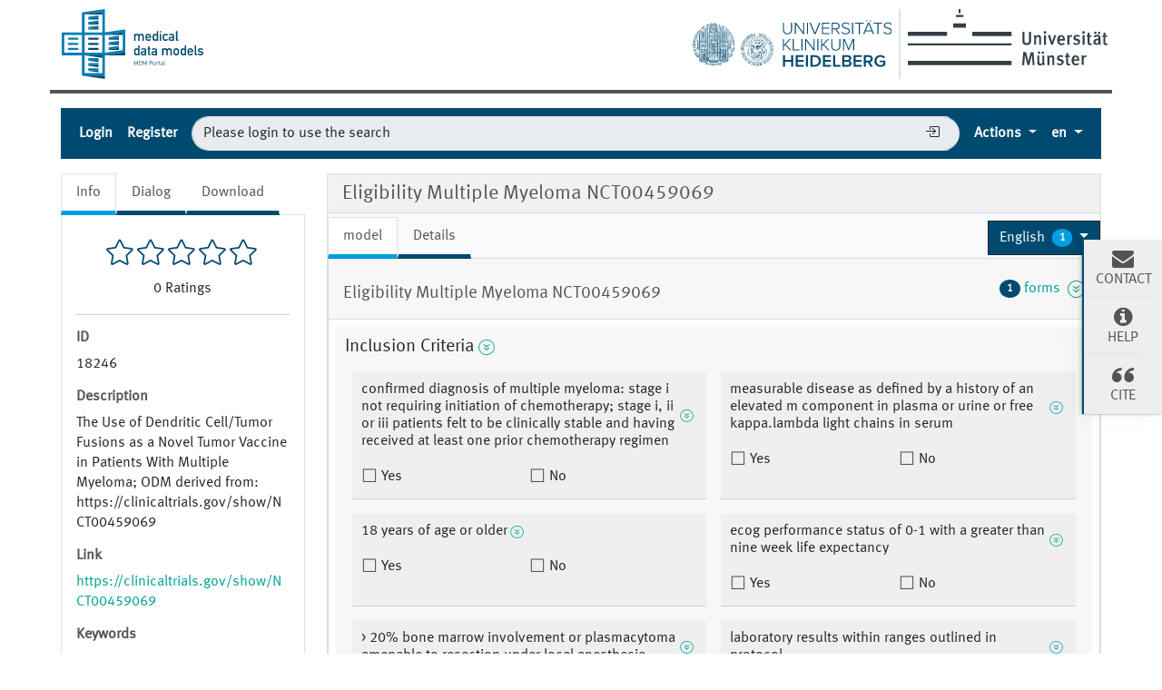

--- FILE ---
content_type: text/html;charset=UTF-8
request_url: https://medical-data-models.org/18246
body_size: 74809
content:
<!DOCTYPE html> <html lang="en"> <head> <meta charset="utf-8"> <meta name="author" content="Martin Dugas"> <meta name="publisher" content="Institute of Medical Informatics Münster"> <meta name="copyright" content="Institute of Medical Informatics Münster"> <meta name="description" content="The Use of Dendritic Cell/Tumor Fusions as a Novel Tumor Vaccine in Patients With Multiple Myeloma; ODM derived from: https://clinicaltrials.gov/show/NCT00459069"> <meta name="og:description" content="The Use of Dendritic Cell/Tumor Fusions as a Novel Tumor Vaccine in Patients With Multiple Myeloma; ODM derived from: https://clinicaltrials.gov/show/NCT00459069"> <title>Eligibility Multiple Myeloma NCT00459069 - Portal of Medical Data Models (MDM-Portal)</title> <meta name="og:title" content="Eligibility Multiple Myeloma NCT00459069 - Portal of Medical Data Models (MDM-Portal)"> <meta name="keywords" content="Hematology, Clinical Trial, Multiple Myeloma, Eligibility Determination"> <meta name="_csrf" content="a13773bd-8a71-4cce-8f44-717dfee1a1b7"/> <meta name="_csrf_header" content="X-CSRF-TOKEN"/> <meta property="og:image:url" content="http://127.0.0.1:8080/18246img/logos/logo-mdm.png"/> <meta property="og:image:secure_url" content="http://127.0.0.1:8080/18246img/logos/logo-mdm.png"/> <meta name="viewport" content="width=device-width, initial-scale=1.0"> <script src="/static/jquery/3.5.1/jquery.min.js"></script> <script src="/static/devbridge-autocomplete/dist/jquery.autocomplete.min.js"></script> <script src="/static/bootstrap/5.1.1/js/bootstrap.bundle.min.js"></script> <link href="/static/bootstrap/5.1.1/css/bootstrap.min.css" rel="stylesheet"> <link href="/static/bootstrap-icons/1.6.1/font/bootstrap-icons.css" rel="stylesheet"> <script src="/libs/highcharts-391ebbb14a4654698bcbe079728b6130.js"></script> <script src="/libs/modules/data-5a62906294fcb21e3c170b8e602a557c.js"></script> <script src="/libs/modules/drilldown-3e0f14f17b4fed6190238b20616fcbd2.js"></script> <script src="/static/jquery-comments/js/jquery-comments.min.js"></script> <link rel="stylesheet" href="/static/css/mdm-9adacc0142b9f5327b552c5c34402ea1.css"> <script src="/static/js/mdm-19f8e4d06fac0bad97a30740365708c0.js"></script> <script>
            
            function getContextPath(){
                return "\/";
            }

            
            function getSelectionLimit(){
                return 20;
            }

            
            var reachedSelectionLimit = "You are allowed to select a maximum of 20 data models.";
    </script> <link rel="canonical" href="https://medical-data-models.org/18246"/> <link rel="alternate" href="http://127.0.0.1:8080/18246" hreflang="x-default"/> <link rel="alternate" href="http://127.0.0.1:8080/18246?lang=de" hreflang="de"/><link rel="alternate" href="http://127.0.0.1:8080/18246?lang=en" hreflang="en"/><link rel="alternate" href="http://127.0.0.1:8080/18246?lang=es" hreflang="es"/><link rel="alternate" href="http://127.0.0.1:8080/18246?lang=it" hreflang="it"/><link rel="alternate" href="http://127.0.0.1:8080/18246?lang=fr" hreflang="fr"/><link rel="alternate" href="http://127.0.0.1:8080/18246?lang=pt" hreflang="pt"/><link rel="alternate" href="http://127.0.0.1:8080/18246?lang=sv" hreflang="sv"/><link rel="alternate" href="http://127.0.0.1:8080/18246?lang=nl" hreflang="nl"/> <link rel="help" title="Help" href="/help" accesskey="h"/> <link rel="search" title="Search" href="/search" accesskey="s"/> <link href="/img/favicons/favicon-c5ea82f0620b1ab3f7ccd3094d448ce6.ico" rel="shortcut icon" type="image/vnd.microsoft.icon"/> <link href="/img/favicons/apple-touch-icon-57x57-d1e05eef46454e254ccd107e26d79d3d.png" rel="apple-touch-icon" size="57x57" type="image/vnd.microsoft.icon"/> <link href="/img/favicons/apple-touch-icon-60x60-7b116c7268292ea6d337beb99dfe2254.png" rel="apple-touch-icon" size="60x60" type="image/vnd.microsoft.icon"/> <link href="/img/favicons/apple-touch-icon-72x72-e6cd75d718e4bea73fee606d29a91cfd.png" rel="apple-touch-icon" size="72x72" type="image/vnd.microsoft.icon"/> <link href="/img/favicons/apple-touch-icon-76x76-39002d2fc4930b822fcd3dea84bb1299.png" rel="apple-touch-icon" size="76x76" type="image/vnd.microsoft.icon"/> <link href="/img/favicons/favicon-32x32-4d6e2c25f1b90d3ec9663da30b416724.png" rel="icon" size="32x32" type="image/vnd.microsoft.icon"/> <link href="/img/favicons/favicon-16x16-d7aa13c02df56b5995bdbbfc620540e0.png" rel="icon" size="16x16" type="image/vnd.microsoft.icon"/> <link href="/img/favicons/browserconfig-c7a1cb159f681c65d3062480ee39fdcf.xml" rel="manifest" type="image/vnd.microsoft.icon"/> <link color="#C0CC0E" href="/img/favicons/safari.svg" rel="mask-icon" type="image/vnd.microsoft.icon"/> <meta name="msapplication-TileColor" content="#C0CC0E"> </head> <body> <div class="main-container"> <header id="header"> <div id="logo-section" class="row"> <div class="col-sm-12"> <a href="/" title="Start Page Medical Data Models (MDM) Portal" accesskey="0"> <img alt="Logo Medical Data Models (MDM) Portal" id="logo-mdm" src="/img/logos/logo-mdm-d2493476260941c40ded5a39b61166b4.svg"/> </a> <div class="ms-2 d-none d-md-inline float-end"> <a href="https://www.uni-muenster.de" title="Homepage Westfälische Wilhelms-Universität (WWU)"> <img alt="Logo Westfälische Wilhelms-Universität (WWU)" id="logo-wwu" src="/img/logos/logo-wwu-1d5c638627e9a52327939f6b9e5fcbfa.svg"> </a> </div> <div id="logo-separator" class="border d-none d-md-inline float-end"></div> <div class="me-2 d-none d-md-inline float-end"> <a href="https://www.klinikum.uni-heidelberg.de/" title="Homepage Universitätsklinikum Heidelberg"> <img alt="Logo Universitätsklinikum Heidelberg" id="logo-ukhd" src="/img/logos/logo-ukhd-96fc3c284c7431d771f85ce6fdb558d4.svg"/> </a> </div> </div> </div> <div class="row"> <div id="notification-section" class="col-sm-12 mt-3"> <noscript> <div class="alert alert-danger" role="alert"> <strong>Information: </strong> Javascript Please activate JavaScript to use all functions of this page. </div> </noscript> <div id="info-notification-template" class="d-none alert alert-info alert-dismissible fade" role="alert"> <button type="button" class="btn-close" data-bs-dismiss="alert" aria-label="Close"> </button> <strong>Information: </strong> </div> <div id="error-notificaction-template" class="d-none alert alert-danger alert-dismissible fade" role="alert"> <button type="button" class="btn-close" data-bs-dismiss="alert" aria-label="Close"> </button> <strong>Error: </strong> </div> </div> </div> <nav id="toolbar" class="navbar navbar-dark navbar-expand-lg bg-dark p-0"> <div class="container-fluid"> <button class="navbar-toggler collapsed" type="button" aria-expanded="false" aria-label="Toggle navigation" data-bs-toggle="collapse" data-bs-target="#navigation-bar"> <span class="navbar-toggler-icon"></span> </button> <div class="navbar-collapse mt-2 mt-lg-0 collapse" id="navigation-bar"> <hr class="d-lg-none border-4 border-top"> <ul class="navbar-nav me-auto mb-2 mb-lg-0"> <li class="nav-item"> <a data-bs-toggle="modal" href="#loginbox" class="nav-link" title="Login">Login</a> </li> <li class="nav-item"> <a href="/access/register" class="nav-link" title="Register">Register</a> </li> </ul> <form id="quicksearchform-dummy" class="form flex-grow-1 form-inline p-2 d-none d-lg-flex" action="/access/login" method="GET"> <input type="text" name="query" value="Please login to use the search" class="border-end-0 border form-control true rounded-pill" placeholder="Please login to use the search" autocomplete="off" autofocus="autofocus" tabindex="1" disabled> <span> <button class="btn btn-outline-secondary-dummy collapsed border-start-0 border-end-0 border ml-n5 btn-elevated" type="submit"><i class="bi bi-box-arrow-in-right"></i></button> </span> </form> <ul class="navbar-nav ms-auto mb-2 mb-lg-0"> <li id="actions" class="nav-item dropdown"> <a href="#" id="dropdown-actions-menu" title="Actions" class="nav-link dropdown-toggle" data-bs-toggle="dropdown" aria-haspopup="true" aria-expanded="false"> Actions <span aria-hidden="true"></span> </a> <ul class="dropdown-menu dropdown-menu-end" aria-labelledby="dropdown-actions-menu"> <li><span title="Please login to use this." class="btn btn-link dropdown-item disabled">ODM-XML file upload</span></li> <li><span title="Please login to use this." class="btn btn-link dropdown-item disabled">Create data model</span></li> <li class="dropdown-divider"></li> <li><span title="Please login to use this." class="btn btn-link dropdown-item disabled">ODM-Edit tool</span></li> <li><span title="Please login to use this." class="btn btn-link dropdown-item disabled">Metadata Registry</span></li> <li><span title="Please login to use this." class="btn btn-link dropdown-item disabled">OpenEDC Tool</span></li> <li><hr class="dropdown-divider"></li> <li><a href="/tutorial" title="Tutorial" class="btn btn-link dropdown-item">Tutorial</a></li> <li><a href="/about" title="About the MDM portal" class="btn btn-link dropdown-item">About the MDM portal</a></li> </ul> </li> <li class="nav-item dropdown"> <a href="#" title="Select language" class="dropdown-toggle nav-link" data-bs-toggle="dropdown"> <abbr value="English">en</abbr> </a> <ul class="dropdown-menu dropdown-menu-end"> <li> <a href="/18246?lang=de" title="Deutsch" hreflang="de" class="dropdown-item btn btn-link">Deutsch</a> </li> <li> <a href="/18246?lang=en" title="English" hreflang="en" class="dropdown-item btn btn-link active">English</a> </li> <li> <a href="/18246?lang=es" title="Español" hreflang="es" class="dropdown-item btn btn-link">Español</a> </li> <li> <a href="/18246?lang=it" title="Italiano" hreflang="it" class="dropdown-item btn btn-link">Italiano</a> </li> <li> <a href="/18246?lang=fr" title="Français" hreflang="fr" class="dropdown-item btn btn-link">Français</a> </li> <li> <a href="/18246?lang=pt" title="Português" hreflang="pt" class="dropdown-item btn btn-link">Português</a> </li> <li> <a href="/18246?lang=sv" title="Svenska" hreflang="sv" class="dropdown-item btn btn-link">Svenska</a> </li> <li> <a href="/18246?lang=nl" title="Nederlands" hreflang="nl" class="dropdown-item btn btn-link">Nederlands</a> </li> </ul> </li> </ul> </div> </div> </nav> </header> <div class="row mt-1 mb-1 flex-column-reverse flex-lg-row"> <div id="content-left" class="col-sm-12 col-lg-4 col-xl-3"> <ul class="nav nav-tabs border-bottom-0"> <li class="nav-item"> <a href="#model-info" title="Info" data-bs-toggle="tab" class="nav-link active">Info</a> </li> <li class="nav-item"> <a href="#model-dialog" title="Comment and Rate ODM Elements" data-bs-toggle="tab" class="nav-link">Dialog</a> </li> <li class="nav-item"> <a href="#model-download" title="Download" data-bs-toggle="tab" class="nav-link">Download</a> </li> </ul> <div class="tab-content p-3 mb-3 border"> <div id="model-info" class="tab-pane fade show active"> <div id="formular-rating"> <div class="starrr mb-2" id="starrr-rating" data-modelid="18246" data-readonly="true"> </div> <div id="number-of-ratings"> <span id="number-of-ratings-value"></span> <span id="number-of-ratings-singular" style="display: none;">Rating</span> <span id="number-of-ratings-plural" style="display: none;">Ratings</span> </div> </div> <hr/> <div class="mb-2"> <h5 class="mt-2">ID</h5> <p class="scrollable text-wordwrap text-pre-line"> <span itemprop="ID">18246</span> </p> <h5 class="mt-2">Description</h5> <p class="scrollable text-wordwrap text-pre-line"> <span itemprop="description">The Use of Dendritic Cell/Tumor Fusions as a Novel Tumor Vaccine in Patients With Multiple Myeloma; ODM derived from: https://clinicaltrials.gov/show/NCT00459069</span> </p> <h5 class="mt-2">Link</h5> <p> <a class="text-wordwrap" href="https://clinicaltrials.gov/show/NCT00459069" target="_blank">https://clinicaltrials.gov/show/NCT00459069</a> </p> <h5 class="mt-2">Keywords</h5> <p> <div> <a href="/search?keywords=6129" title="Hematology"> <span class="badge bg-primary w-100 text-justify" itemprop="keywords">Hematology</span> </a> </div><div> <a href="/search?keywords=15492" title="Clinical Trial"> <span class="badge bg-primary w-100 text-justify" itemprop="keywords">Clinical Trial</span> </a> </div><div> <a href="/search?keywords=8695" title="Multiple Myeloma"> <span class="badge bg-primary w-100 text-justify" itemprop="keywords">Multiple Myeloma</span> </a> </div><div> <a href="/search?keywords=4410" title="Eligibility Determination"> <span class="badge bg-primary w-100 text-justify" itemprop="keywords">Eligibility Determination</span> </a> </div> </p> <h5 class="dropdown-toggle mt-2 mb-3" data-bs-toggle="collapse" data-bs-target="#versions">Versions (2)</h5> <ol id="versions" class="collapse in"> <li> <a href="18232" title="Show version 1">10/25/16 10/25/16 - </a> </li> <li> 10/26/16 10/26/16 - </li> </ol> <h5 class="mt-2">Uploaded on</h5> <p> <span itemprop="dateCreated">October 26, 2016</span> </p> <h5 class="mt-2"><abbr title="Digital Object Indentifier">DOI</abbr></h5> <p> To request one please <a data-bs-toggle="modal" href="#loginbox" title="Login">log in</a>. </p> <h5>License</h5> <a href="https://creativecommons.org/licenses/by/4.0/" title="Show full licence description" target="_blank"> <p itemprop="license">Creative Commons BY 4.0</p> </a> </div> </div> <div id="model-dialog" class="tab-pane fade"> <script>
                    var loggedIn = "false";
                    var modelId = "18246";
                    var textareaPlaceholderText = "Please leave a comment";
                    var newestText = "Newest";
                    var oldestText = "Oldest";
                    var popularText = "Popular";
                    var attachmentsText = "Attachments";
                    var sendText = "Submit";
                    var replyText = "Reply";
                    var editText = "edit";
                    var editedText = "Edited";
                    var youText = "You";
                    var saveText = "Save";
                    var deleteText = "Remove";
                    var viewAllRepliesText = "View all __replyCount__ replies";
                    var hideRepliesText = "Hide Replies";
                    var noCommentsText = "No comments";
                    var noAttachmentsText = "No attachments";
                    var attachmentDropText = "Drop Files here";
                    var locale = "en";
                </script> <div id="commentInfoSection" class="text-wordwrap"> <div id="commentInfoModel"> <h5 class="mt-2">Model comments :</h5> <p>You can comment on the data model here. Via the speech bubbles at the itemgroups and items you can add comments to those specificially.</p> </div> <div id="commentButton" class="text-wordwrap d-none-soft"> <a href="#" title="Back to model comments" class="btn btn-primary commentButton mb-2" data-type="study-" role="button">Back to model comments</a> </div> <div id="commentInfoItemgroup" class="d-none-soft mb-2"> <h5 class="mt-2">Itemgroup comments for :</h5> <p id="itemGroupName"></p> </div> <div id="commentInfoItem" class="d-none-soft"> <h5 class="mt-2">Item comments for :</h5> <p id="itemName"></p> </div> </div> <div id="comments-container" class="jquery-comments row"></div> </div> <div id="model-download" class="tab-pane fade"> <p> In order to download data models you must be logged in. Please <a data-bs-toggle="modal" href="#loginbox" title="Login">log in</a> or <a href="/access/register" title="Register">register for free.</a> </p> </div> </div> </div> <div id="content-right" class="col-sm-12 col-lg-8 col-xl-9"> <div class="card bg-light"> <div class="card-header" id="odm-view-header"> <h1 class="mb-0"> Eligibility Multiple Myeloma NCT00459069 </h1> </div> <div id="odm-view-combined" class="card-body p-0 mt-1" data-form-oid="F.1"> <div class="d-flex m-0 align-items-center"> <ul class="col-sm-8 nav nav-tabs border-bottom-0" id="nav-tabs-model"> <li class="nav-item"> <a href="#model-model" title="model" data-bs-toggle="tab" class="nav-link active">model</a> </li> <li class="nav-item"> <a href="#model-details" title="Details" data-bs-toggle="tab" class="nav-link">Details</a> </li> </ul> <div class="col-sm-4 text-end"> <div class="dropdown"> <a href="#" title="Select language" id="dropdown-form-language" class="btn btn-dark dropdown-toggle" data-bs-toggle="dropdown" role="button" aria-haspopup="true" aria-expanded="false"> <span class="text-truncate"><span itemprop="inLanguage"> English </span></span> <span class="badge rounded-circle text-white ms-1">1</span> </a> <div class="dropdown-menu" aria-labelledby="dropdown-form-language"> <a href="/18246?form-lang=en" class="dropdown-item active"> English </a> </div> </div> </div> </div> <div class="tab-content"> <div id="model-model" class="tab-pane fade show active"> <div id="odm-view" class="row" data-i18n-description="Description" data-i18n-type="Data type" data-i18n-measurement-units="Measurement units" data-i18n-rangecheck="Range of numbers" data-i18n-alias="Alias"> <div class="col-12 mb-3"> <div class="card"> <div class="card-header"> <div class="row"> <div class="col-8"> <h2 class="text-wordwrap">Eligibility Multiple Myeloma NCT00459069</h2> </div> <div class="col-4 text-end d-flex justify-content-end"> <a href="#studyeventsformdefs" data-bs-toggle="collapse" title="" data-toggle-class="form-icon" class="collapse-toggle-icon d-flex align-items-center"> <span class="badge rounded-circle bg-primary text-white ms-1 me-1">1</span> forms &nbsp; <span class="form-icon icon-arrow-bottom-circle"></span> </a> </div> </div> </div> <div id="studyeventsformdefs" class="collapse"> <div class="card-body bg-draft"> <ol> <li class="text-truncate">StudyEvent: Eligibility <ol> <li class="text-truncate active"> <a class="partial-reload-model-link" href="/18246/reduced?form-id=1&amp;details=true" onclick="loadModelInfo(event, 'model')"> Eligibility Multiple Myeloma NCT00459069 </a> </li> </ol> </li> </ol> </div> </div> <div class="card-body p-2"> <fieldset id="SE-SE.1/F-F.1/IG-IG.1" class="form-group"> <div class="h5 d-flex"> <span class="text-pre-line">Inclusion Criteria</span> <a href="#collapse-CS4VXKPTT7" aria-controls="#collapse-CS4VXKPTT7"data-bs-toggle="collapse" class="collapse-toggle-icon d-flex align-items-center me-1 ms-1"> <span class="form-icon icon-arrow-bottom-circle"></span> </a> <a href="#" title="Comments" class="commentLink d-none-soft" data-type="itemgroup-IG.1"> <i class="bi bi-chat-left-fill" role="img" aria-label="Comment"></i> <span class="commentCount"></span> </a> </div> <div class="collapse collapse-ready show" id="collapse-CS4VXKPTT7"> <div class="card card-body"> <h5>Description</h5> <p class="text-wordwrap ps-2">Inclusion Criteria</p> <h5>Alias</h5> <dl class="row mb-1 h-6 ps-2"> <dt class="col-6 col-lg-3 h6">UMLS CUI</dt> <dd class="col-6 col-lg-9 alias-load h6" id="alias-SLBHOJFJ7K" data-name="C1512693">C1512693</dd> </dl> </div> </div> <div class="d-flex flex-wrap flex-column flex-lg-row"> <fieldset id="SE-SE.1/F-F.1/IG-IG.1/I-I.001" class="form-group flex-item m-2"> <div class="h6 d-flex"> <span class="text-pre-line">confirmed diagnosis of multiple myeloma: stage i not requiring initiation of chemotherapy; stage i, ii or iii patients felt to be clinically stable and having received at least one prior chemotherapy regimen</span> <a href="#collapse-ELV0YX8OFP" aria-controls="#collapse-ELV0YX8OFP"data-bs-toggle="collapse" class="collapse-toggle-icon d-flex align-items-center me-1 ms-1"> <span class="form-icon icon-arrow-bottom-circle"></span> </a> <a href="#" title="Comments" class="commentLink d-none-soft" data-type="item-${itemDef.content.OID}"> <i class="bi bi-chat-left-fill" role="img" aria-label="Comment"></i> <span class="commentCount"></span> </a> </div> <div class="collapse collapse-ready show" id="collapse-ELV0YX8OFP"> <div class="card card-body"> <h5>Description</h5> <p class="text-wordwrap ps-2">Multiple Myeloma | Staging | Patients Clinical Stable | Prior Chemotherapy Quantity</p> <h5>Data type</h5> <p class="text-wordwrap ps-2">boolean</p> <h5>Alias</h5> <dl class="row mb-1 h-6 ps-2"> <dt class="col-6 col-lg-3 h6">UMLS CUI [1]</dt> <dd class="col-6 col-lg-9 alias-load h6" id="alias-X2I3DXCSEN" data-name="C0026764">C0026764</dd> </dl> <dl class="row mb-1 h-6 ps-2"> <dt class="col-6 col-lg-3 h6">UMLS CUI [2]</dt> <dd class="col-6 col-lg-9 alias-load h6" id="alias-VMX3P44GO8" data-name="C0332305">C0332305</dd> </dl> <dl class="row mb-1 h-6 ps-2"> <dt class="col-6 col-lg-3 h6">UMLS CUI [3,1]</dt> <dd class="col-6 col-lg-9 alias-load h6" id="alias-6XM9LJMOUP" data-name="C0030705">C0030705</dd> </dl> <dl class="row mb-1 h-6 ps-2"> <dt class="col-6 col-lg-3 h6">UMLS CUI [3,2]</dt> <dd class="col-6 col-lg-9 alias-load h6" id="alias-0NTNRWVDY4" data-name="C0205210">C0205210</dd> </dl> <dl class="row mb-1 h-6 ps-2"> <dt class="col-6 col-lg-3 h6">UMLS CUI [3,3]</dt> <dd class="col-6 col-lg-9 alias-load h6" id="alias-6O9P4V6740" data-name="C0205360">C0205360</dd> </dl> <dl class="row mb-1 h-6 ps-2"> <dt class="col-6 col-lg-3 h6">UMLS CUI [4,1]</dt> <dd class="col-6 col-lg-9 alias-load h6" id="alias-UJBHAUZIOW" data-name="C1514457">C1514457</dd> </dl> <dl class="row mb-1 h-6 ps-2"> <dt class="col-6 col-lg-3 h6">UMLS CUI [4,2]</dt> <dd class="col-6 col-lg-9 alias-load h6" id="alias-UMF4QQOSGZ" data-name="C1265611">C1265611</dd> </dl> </div> </div> <div class="d-flex flex-sm-column flex-lg-row"> <div class="radio col"> <input type="radio" id="SE-SE.1/F-F.1/IG-IG.1/I-I.001/yes" value="" name="SE-SE.1/F-F.1/IG-IG.1/I-I.001" class="form-check-input"/> <label for="SE-SE.1/F-F.1/IG-IG.1/I-I.001/yes" class="form-check-label"> Yes </label> </div> <div class="radio col"> <input type="radio" id="SE-SE.1/F-F.1/IG-IG.1/I-I.001/no" value="" name="SE-SE.1/F-F.1/IG-IG.1/I-I.001" class="form-check-input"/> <label for="SE-SE.1/F-F.1/IG-IG.1/I-I.001/no" class="form-check-label"> No </label> </div> </div> </fieldset> <fieldset id="SE-SE.1/F-F.1/IG-IG.1/I-I.002" class="form-group flex-item m-2"> <div class="h6 d-flex"> <span class="text-pre-line">measurable disease as defined by a history of an elevated m component in plasma or urine or free kappa.lambda light chains in serum</span> <a href="#collapse-TJV3WF7U66" aria-controls="#collapse-TJV3WF7U66"data-bs-toggle="collapse" class="collapse-toggle-icon d-flex align-items-center me-1 ms-1"> <span class="form-icon icon-arrow-bottom-circle"></span> </a> <a href="#" title="Comments" class="commentLink d-none-soft" data-type="item-${itemDef.content.OID}"> <i class="bi bi-chat-left-fill" role="img" aria-label="Comment"></i> <span class="commentCount"></span> </a> </div> <div class="collapse collapse-ready show" id="collapse-TJV3WF7U66"> <div class="card card-body"> <h5>Description</h5> <p class="text-wordwrap ps-2">Measurable Disease | Plasma High M-component | High M-component In Urine | Serum Free kappa light chain | Serum Free lambda light chain</p> <h5>Data type</h5> <p class="text-wordwrap ps-2">boolean</p> <h5>Alias</h5> <dl class="row mb-1 h-6 ps-2"> <dt class="col-6 col-lg-3 h6">UMLS CUI [1]</dt> <dd class="col-6 col-lg-9 alias-load h6" id="alias-86ZL65YWDA" data-name="C1513041">C1513041</dd> </dl> <dl class="row mb-1 h-6 ps-2"> <dt class="col-6 col-lg-3 h6">UMLS CUI [2,1]</dt> <dd class="col-6 col-lg-9 alias-load h6" id="alias-5HMNEZDE9J" data-name="C0032105">C0032105</dd> </dl> <dl class="row mb-1 h-6 ps-2"> <dt class="col-6 col-lg-3 h6">UMLS CUI [2,2]</dt> <dd class="col-6 col-lg-9 alias-load h6" id="alias-D27TWS4PWF" data-name="C3151542">C3151542</dd> </dl> <dl class="row mb-1 h-6 ps-2"> <dt class="col-6 col-lg-3 h6">UMLS CUI [3,1]</dt> <dd class="col-6 col-lg-9 alias-load h6" id="alias-X2RDG96LMR" data-name="C3151542">C3151542</dd> </dl> <dl class="row mb-1 h-6 ps-2"> <dt class="col-6 col-lg-3 h6">UMLS CUI [3,2]</dt> <dd class="col-6 col-lg-9 alias-load h6" id="alias-C10OKEQ35J" data-name="C0042037">C0042037</dd> </dl> <dl class="row mb-1 h-6 ps-2"> <dt class="col-6 col-lg-3 h6">UMLS CUI [4,1]</dt> <dd class="col-6 col-lg-9 alias-load h6" id="alias-HWBBBU6ROM" data-name="C0229671">C0229671</dd> </dl> <dl class="row mb-1 h-6 ps-2"> <dt class="col-6 col-lg-3 h6">UMLS CUI [4,2]</dt> <dd class="col-6 col-lg-9 alias-load h6" id="alias-5W81TMKODH" data-name="C0443743">C0443743</dd> </dl> <dl class="row mb-1 h-6 ps-2"> <dt class="col-6 col-lg-3 h6">UMLS CUI [5,1]</dt> <dd class="col-6 col-lg-9 alias-load h6" id="alias-33WHR15TSA" data-name="C0229671">C0229671</dd> </dl> <dl class="row mb-1 h-6 ps-2"> <dt class="col-6 col-lg-3 h6">UMLS CUI [5,2]</dt> <dd class="col-6 col-lg-9 alias-load h6" id="alias-6QT747HUJP" data-name="C0443744">C0443744</dd> </dl> </div> </div> <div class="d-flex flex-sm-column flex-lg-row"> <div class="radio col"> <input type="radio" id="SE-SE.1/F-F.1/IG-IG.1/I-I.002/yes" value="" name="SE-SE.1/F-F.1/IG-IG.1/I-I.002" class="form-check-input"/> <label for="SE-SE.1/F-F.1/IG-IG.1/I-I.002/yes" class="form-check-label"> Yes </label> </div> <div class="radio col"> <input type="radio" id="SE-SE.1/F-F.1/IG-IG.1/I-I.002/no" value="" name="SE-SE.1/F-F.1/IG-IG.1/I-I.002" class="form-check-input"/> <label for="SE-SE.1/F-F.1/IG-IG.1/I-I.002/no" class="form-check-label"> No </label> </div> </div> </fieldset> <fieldset id="SE-SE.1/F-F.1/IG-IG.1/I-I.003" class="form-group flex-item m-2"> <div class="h6 d-flex"> <span class="text-pre-line">18 years of age or older</span> <a href="#collapse-LVRBMW3B5P" aria-controls="#collapse-LVRBMW3B5P"data-bs-toggle="collapse" class="collapse-toggle-icon d-flex align-items-center me-1 ms-1"> <span class="form-icon icon-arrow-bottom-circle"></span> </a> <a href="#" title="Comments" class="commentLink d-none-soft" data-type="item-${itemDef.content.OID}"> <i class="bi bi-chat-left-fill" role="img" aria-label="Comment"></i> <span class="commentCount"></span> </a> </div> <div class="collapse collapse-ready show" id="collapse-LVRBMW3B5P"> <div class="card card-body"> <h5>Description</h5> <p class="text-wordwrap ps-2">Age</p> <h5>Data type</h5> <p class="text-wordwrap ps-2">boolean</p> <h5>Alias</h5> <dl class="row mb-1 h-6 ps-2"> <dt class="col-6 col-lg-3 h6">UMLS CUI [1]</dt> <dd class="col-6 col-lg-9 alias-load h6" id="alias-PDWJJLVF1H" data-name="C0001779">C0001779</dd> </dl> </div> </div> <div class="d-flex flex-sm-column flex-lg-row"> <div class="radio col"> <input type="radio" id="SE-SE.1/F-F.1/IG-IG.1/I-I.003/yes" value="" name="SE-SE.1/F-F.1/IG-IG.1/I-I.003" class="form-check-input"/> <label for="SE-SE.1/F-F.1/IG-IG.1/I-I.003/yes" class="form-check-label"> Yes </label> </div> <div class="radio col"> <input type="radio" id="SE-SE.1/F-F.1/IG-IG.1/I-I.003/no" value="" name="SE-SE.1/F-F.1/IG-IG.1/I-I.003" class="form-check-input"/> <label for="SE-SE.1/F-F.1/IG-IG.1/I-I.003/no" class="form-check-label"> No </label> </div> </div> </fieldset> <fieldset id="SE-SE.1/F-F.1/IG-IG.1/I-I.004" class="form-group flex-item m-2"> <div class="h6 d-flex"> <span class="text-pre-line">ecog performance status of 0-1 with a greater than nine week life expectancy</span> <a href="#collapse-3VTQ8553L1" aria-controls="#collapse-3VTQ8553L1"data-bs-toggle="collapse" class="collapse-toggle-icon d-flex align-items-center me-1 ms-1"> <span class="form-icon icon-arrow-bottom-circle"></span> </a> <a href="#" title="Comments" class="commentLink d-none-soft" data-type="item-${itemDef.content.OID}"> <i class="bi bi-chat-left-fill" role="img" aria-label="Comment"></i> <span class="commentCount"></span> </a> </div> <div class="collapse collapse-ready show" id="collapse-3VTQ8553L1"> <div class="card card-body"> <h5>Description</h5> <p class="text-wordwrap ps-2">ECOG performance status | Life Expectancy</p> <h5>Data type</h5> <p class="text-wordwrap ps-2">boolean</p> <h5>Alias</h5> <dl class="row mb-1 h-6 ps-2"> <dt class="col-6 col-lg-3 h6">UMLS CUI [1]</dt> <dd class="col-6 col-lg-9 alias-load h6" id="alias-6GBKY16R8Z" data-name="C1520224">C1520224</dd> </dl> <dl class="row mb-1 h-6 ps-2"> <dt class="col-6 col-lg-3 h6">UMLS CUI [2]</dt> <dd class="col-6 col-lg-9 alias-load h6" id="alias-0A4CKLVUFU" data-name="C0023671">C0023671</dd> </dl> </div> </div> <div class="d-flex flex-sm-column flex-lg-row"> <div class="radio col"> <input type="radio" id="SE-SE.1/F-F.1/IG-IG.1/I-I.004/yes" value="" name="SE-SE.1/F-F.1/IG-IG.1/I-I.004" class="form-check-input"/> <label for="SE-SE.1/F-F.1/IG-IG.1/I-I.004/yes" class="form-check-label"> Yes </label> </div> <div class="radio col"> <input type="radio" id="SE-SE.1/F-F.1/IG-IG.1/I-I.004/no" value="" name="SE-SE.1/F-F.1/IG-IG.1/I-I.004" class="form-check-input"/> <label for="SE-SE.1/F-F.1/IG-IG.1/I-I.004/no" class="form-check-label"> No </label> </div> </div> </fieldset> <fieldset id="SE-SE.1/F-F.1/IG-IG.1/I-I.005" class="form-group flex-item m-2"> <div class="h6 d-flex"> <span class="text-pre-line">&gt; 20% bone marrow involvement or plasmacytoma amenable to resection under local anesthesia</span> <a href="#collapse-8UNEHJGE2E" aria-controls="#collapse-8UNEHJGE2E"data-bs-toggle="collapse" class="collapse-toggle-icon d-flex align-items-center me-1 ms-1"> <span class="form-icon icon-arrow-bottom-circle"></span> </a> <a href="#" title="Comments" class="commentLink d-none-soft" data-type="item-${itemDef.content.OID}"> <i class="bi bi-chat-left-fill" role="img" aria-label="Comment"></i> <span class="commentCount"></span> </a> </div> <div class="collapse collapse-ready show" id="collapse-8UNEHJGE2E"> <div class="card card-body"> <h5>Description</h5> <p class="text-wordwrap ps-2">Bone Marrow Involvement Percentage | Plasmacytoma Amenable Excision Under anesthesia Local</p> <h5>Data type</h5> <p class="text-wordwrap ps-2">boolean</p> <h5>Alias</h5> <dl class="row mb-1 h-6 ps-2"> <dt class="col-6 col-lg-3 h6">UMLS CUI [1,1]</dt> <dd class="col-6 col-lg-9 alias-load h6" id="alias-CF4JLNA9EN" data-name="C1517677">C1517677</dd> </dl> <dl class="row mb-1 h-6 ps-2"> <dt class="col-6 col-lg-3 h6">UMLS CUI [1,2]</dt> <dd class="col-6 col-lg-9 alias-load h6" id="alias-SE9JWFLO87" data-name="C0439165">C0439165</dd> </dl> <dl class="row mb-1 h-6 ps-2"> <dt class="col-6 col-lg-3 h6">UMLS CUI [2,1]</dt> <dd class="col-6 col-lg-9 alias-load h6" id="alias-L320SN3MBP" data-name="C0032131">C0032131</dd> </dl> <dl class="row mb-1 h-6 ps-2"> <dt class="col-6 col-lg-3 h6">UMLS CUI [2,2]</dt> <dd class="col-6 col-lg-9 alias-load h6" id="alias-Q30K83OB39" data-name="C3900053">C3900053</dd> </dl> <dl class="row mb-1 h-6 ps-2"> <dt class="col-6 col-lg-3 h6">UMLS CUI [2,3]</dt> <dd class="col-6 col-lg-9 alias-load h6" id="alias-YYK135MAUW" data-name="C0728940">C0728940</dd> </dl> <dl class="row mb-1 h-6 ps-2"> <dt class="col-6 col-lg-3 h6">UMLS CUI [2,4]</dt> <dd class="col-6 col-lg-9 alias-load h6" id="alias-DOUQV2QEYX" data-name="C1720436">C1720436</dd> </dl> <dl class="row mb-1 h-6 ps-2"> <dt class="col-6 col-lg-3 h6">UMLS CUI [2,5]</dt> <dd class="col-6 col-lg-9 alias-load h6" id="alias-5VB9NSN6OY" data-name="C0205276">C0205276</dd> </dl> </div> </div> <div class="d-flex flex-sm-column flex-lg-row"> <div class="radio col"> <input type="radio" id="SE-SE.1/F-F.1/IG-IG.1/I-I.005/yes" value="" name="SE-SE.1/F-F.1/IG-IG.1/I-I.005" class="form-check-input"/> <label for="SE-SE.1/F-F.1/IG-IG.1/I-I.005/yes" class="form-check-label"> Yes </label> </div> <div class="radio col"> <input type="radio" id="SE-SE.1/F-F.1/IG-IG.1/I-I.005/no" value="" name="SE-SE.1/F-F.1/IG-IG.1/I-I.005" class="form-check-input"/> <label for="SE-SE.1/F-F.1/IG-IG.1/I-I.005/no" class="form-check-label"> No </label> </div> </div> </fieldset> <fieldset id="SE-SE.1/F-F.1/IG-IG.1/I-I.006" class="form-group flex-item m-2"> <div class="h6 d-flex"> <span class="text-pre-line">laboratory results within ranges outlined in protocol</span> <a href="#collapse-1FGMCVRRJK" aria-controls="#collapse-1FGMCVRRJK"data-bs-toggle="collapse" class="collapse-toggle-icon d-flex align-items-center me-1 ms-1"> <span class="form-icon icon-arrow-bottom-circle"></span> </a> <a href="#" title="Comments" class="commentLink d-none-soft" data-type="item-${itemDef.content.OID}"> <i class="bi bi-chat-left-fill" role="img" aria-label="Comment"></i> <span class="commentCount"></span> </a> </div> <div class="collapse collapse-ready show" id="collapse-1FGMCVRRJK"> <div class="card card-body"> <h5>Description</h5> <p class="text-wordwrap ps-2">Laboratory Results Study Protocol Adequate</p> <h5>Data type</h5> <p class="text-wordwrap ps-2">boolean</p> <h5>Alias</h5> <dl class="row mb-1 h-6 ps-2"> <dt class="col-6 col-lg-3 h6">UMLS CUI [1,1]</dt> <dd class="col-6 col-lg-9 alias-load h6" id="alias-W5MPTA3P27" data-name="C1254595">C1254595</dd> </dl> <dl class="row mb-1 h-6 ps-2"> <dt class="col-6 col-lg-3 h6">UMLS CUI [1,2]</dt> <dd class="col-6 col-lg-9 alias-load h6" id="alias-7Q3RKX8ZG7" data-name="C2348563">C2348563</dd> </dl> <dl class="row mb-1 h-6 ps-2"> <dt class="col-6 col-lg-3 h6">UMLS CUI [1,3]</dt> <dd class="col-6 col-lg-9 alias-load h6" id="alias-0GW4TTAWP6" data-name="C0205411">C0205411</dd> </dl> </div> </div> <div class="d-flex flex-sm-column flex-lg-row"> <div class="radio col"> <input type="radio" id="SE-SE.1/F-F.1/IG-IG.1/I-I.006/yes" value="" name="SE-SE.1/F-F.1/IG-IG.1/I-I.006" class="form-check-input"/> <label for="SE-SE.1/F-F.1/IG-IG.1/I-I.006/yes" class="form-check-label"> Yes </label> </div> <div class="radio col"> <input type="radio" id="SE-SE.1/F-F.1/IG-IG.1/I-I.006/no" value="" name="SE-SE.1/F-F.1/IG-IG.1/I-I.006" class="form-check-input"/> <label for="SE-SE.1/F-F.1/IG-IG.1/I-I.006/no" class="form-check-label"> No </label> </div> </div> </fieldset> <fieldset id="SE-SE.1/F-F.1/IG-IG.1/I-I.007" class="form-group flex-item m-2"> <div class="h6 d-flex"> <span class="text-pre-line">negative pregnancy test and adequate contraception method(s) must be documented</span> <a href="#collapse-P79WS33OIT" aria-controls="#collapse-P79WS33OIT"data-bs-toggle="collapse" class="collapse-toggle-icon d-flex align-items-center me-1 ms-1"> <span class="form-icon icon-arrow-bottom-circle"></span> </a> <a href="#" title="Comments" class="commentLink d-none-soft" data-type="item-${itemDef.content.OID}"> <i class="bi bi-chat-left-fill" role="img" aria-label="Comment"></i> <span class="commentCount"></span> </a> </div> <div class="collapse collapse-ready show" id="collapse-P79WS33OIT"> <div class="card card-body"> <h5>Description</h5> <p class="text-wordwrap ps-2">Pregnancy test negative | Contraceptive methods</p> <h5>Data type</h5> <p class="text-wordwrap ps-2">boolean</p> <h5>Alias</h5> <dl class="row mb-1 h-6 ps-2"> <dt class="col-6 col-lg-3 h6">UMLS CUI [1]</dt> <dd class="col-6 col-lg-9 alias-load h6" id="alias-YUD1TIOV3H" data-name="C0427780">C0427780</dd> </dl> <dl class="row mb-1 h-6 ps-2"> <dt class="col-6 col-lg-3 h6">UMLS CUI [2]</dt> <dd class="col-6 col-lg-9 alias-load h6" id="alias-FYTMJK29GD" data-name="C0700589">C0700589</dd> </dl> </div> </div> <div class="d-flex flex-sm-column flex-lg-row"> <div class="radio col"> <input type="radio" id="SE-SE.1/F-F.1/IG-IG.1/I-I.007/yes" value="" name="SE-SE.1/F-F.1/IG-IG.1/I-I.007" class="form-check-input"/> <label for="SE-SE.1/F-F.1/IG-IG.1/I-I.007/yes" class="form-check-label"> Yes </label> </div> <div class="radio col"> <input type="radio" id="SE-SE.1/F-F.1/IG-IG.1/I-I.007/no" value="" name="SE-SE.1/F-F.1/IG-IG.1/I-I.007" class="form-check-input"/> <label for="SE-SE.1/F-F.1/IG-IG.1/I-I.007/no" class="form-check-label"> No </label> </div> </div> </fieldset> </div> </fieldset> <fieldset id="SE-SE.1/F-F.1/IG-IG.2" class="form-group"> <div class="h5 d-flex"> <span class="text-pre-line">Exclusion Criteria</span> <a href="#collapse-CY15NN6L0N" aria-controls="#collapse-CY15NN6L0N"data-bs-toggle="collapse" class="collapse-toggle-icon d-flex align-items-center me-1 ms-1"> <span class="form-icon icon-arrow-bottom-circle"></span> </a> <a href="#" title="Comments" class="commentLink d-none-soft" data-type="itemgroup-IG.2"> <i class="bi bi-chat-left-fill" role="img" aria-label="Comment"></i> <span class="commentCount"></span> </a> </div> <div class="collapse collapse-ready show" id="collapse-CY15NN6L0N"> <div class="card card-body"> <h5>Description</h5> <p class="text-wordwrap ps-2">Exclusion Criteria</p> <h5>Alias</h5> <dl class="row mb-1 h-6 ps-2"> <dt class="col-6 col-lg-3 h6">UMLS CUI</dt> <dd class="col-6 col-lg-9 alias-load h6" id="alias-VI8BW0Z7P2" data-name="C0680251">C0680251</dd> </dl> </div> </div> <div class="d-flex flex-wrap flex-column flex-lg-row"> <fieldset id="SE-SE.1/F-F.1/IG-IG.2/I-I.008" class="form-group flex-item m-2"> <div class="h6 d-flex"> <span class="text-pre-line">history of clinically significant venous thromboembolism</span> <a href="#collapse-8QPKF00VIG" aria-controls="#collapse-8QPKF00VIG"data-bs-toggle="collapse" class="collapse-toggle-icon d-flex align-items-center me-1 ms-1"> <span class="form-icon icon-arrow-bottom-circle"></span> </a> <a href="#" title="Comments" class="commentLink d-none-soft" data-type="item-${itemDef.content.OID}"> <i class="bi bi-chat-left-fill" role="img" aria-label="Comment"></i> <span class="commentCount"></span> </a> </div> <div class="collapse collapse-ready show" id="collapse-8QPKF00VIG"> <div class="card card-body"> <h5>Description</h5> <p class="text-wordwrap ps-2">Venous Thromboembolism Clinical Significance</p> <h5>Data type</h5> <p class="text-wordwrap ps-2">boolean</p> <h5>Alias</h5> <dl class="row mb-1 h-6 ps-2"> <dt class="col-6 col-lg-3 h6">UMLS CUI [1,1]</dt> <dd class="col-6 col-lg-9 alias-load h6" id="alias-A8PU2ZKZOB" data-name="C1861172">C1861172</dd> </dl> <dl class="row mb-1 h-6 ps-2"> <dt class="col-6 col-lg-3 h6">UMLS CUI [1,2]</dt> <dd class="col-6 col-lg-9 alias-load h6" id="alias-RCC7V2DP4V" data-name="C2826293">C2826293</dd> </dl> </div> </div> <div class="d-flex flex-sm-column flex-lg-row"> <div class="radio col"> <input type="radio" id="SE-SE.1/F-F.1/IG-IG.2/I-I.008/yes" value="" name="SE-SE.1/F-F.1/IG-IG.2/I-I.008" class="form-check-input"/> <label for="SE-SE.1/F-F.1/IG-IG.2/I-I.008/yes" class="form-check-label"> Yes </label> </div> <div class="radio col"> <input type="radio" id="SE-SE.1/F-F.1/IG-IG.2/I-I.008/no" value="" name="SE-SE.1/F-F.1/IG-IG.2/I-I.008" class="form-check-input"/> <label for="SE-SE.1/F-F.1/IG-IG.2/I-I.008/no" class="form-check-label"> No </label> </div> </div> </fieldset> <fieldset id="SE-SE.1/F-F.1/IG-IG.2/I-I.009" class="form-group flex-item m-2"> <div class="h6 d-flex"> <span class="text-pre-line">received other immunotherapy treatment in the past 4 weeks prior to the initiation of cell collections for vaccine generation</span> <a href="#collapse-H3VQ58L5H4" aria-controls="#collapse-H3VQ58L5H4"data-bs-toggle="collapse" class="collapse-toggle-icon d-flex align-items-center me-1 ms-1"> <span class="form-icon icon-arrow-bottom-circle"></span> </a> <a href="#" title="Comments" class="commentLink d-none-soft" data-type="item-${itemDef.content.OID}"> <i class="bi bi-chat-left-fill" role="img" aria-label="Comment"></i> <span class="commentCount"></span> </a> </div> <div class="collapse collapse-ready show" id="collapse-H3VQ58L5H4"> <div class="card card-body"> <h5>Description</h5> <p class="text-wordwrap ps-2">Immunotherapy | Cell Collection Related Vaccine Generation</p> <h5>Data type</h5> <p class="text-wordwrap ps-2">boolean</p> <h5>Alias</h5> <dl class="row mb-1 h-6 ps-2"> <dt class="col-6 col-lg-3 h6">UMLS CUI [1]</dt> <dd class="col-6 col-lg-9 alias-load h6" id="alias-XK7OBUUTA8" data-name="C0021083">C0021083</dd> </dl> <dl class="row mb-1 h-6 ps-2"> <dt class="col-6 col-lg-3 h6">UMLS CUI [2,1]</dt> <dd class="col-6 col-lg-9 alias-load h6" id="alias-RY5EJ6FRZ0" data-name="C0007634">C0007634</dd> </dl> <dl class="row mb-1 h-6 ps-2"> <dt class="col-6 col-lg-3 h6">UMLS CUI [2,2]</dt> <dd class="col-6 col-lg-9 alias-load h6" id="alias-HHD7ST4I0X" data-name="C0200345">C0200345</dd> </dl> <dl class="row mb-1 h-6 ps-2"> <dt class="col-6 col-lg-3 h6">UMLS CUI [2,3]</dt> <dd class="col-6 col-lg-9 alias-load h6" id="alias-CGZFJUR08I" data-name="C0439849">C0439849</dd> </dl> <dl class="row mb-1 h-6 ps-2"> <dt class="col-6 col-lg-3 h6">UMLS CUI [2,4]</dt> <dd class="col-6 col-lg-9 alias-load h6" id="alias-WIBKYA9906" data-name="C0042210">C0042210</dd> </dl> <dl class="row mb-1 h-6 ps-2"> <dt class="col-6 col-lg-3 h6">UMLS CUI [2,5]</dt> <dd class="col-6 col-lg-9 alias-load h6" id="alias-2J9Y1G8JPA" data-name="C3146294">C3146294</dd> </dl> </div> </div> <div class="d-flex flex-sm-column flex-lg-row"> <div class="radio col"> <input type="radio" id="SE-SE.1/F-F.1/IG-IG.2/I-I.009/yes" value="" name="SE-SE.1/F-F.1/IG-IG.2/I-I.009" class="form-check-input"/> <label for="SE-SE.1/F-F.1/IG-IG.2/I-I.009/yes" class="form-check-label"> Yes </label> </div> <div class="radio col"> <input type="radio" id="SE-SE.1/F-F.1/IG-IG.2/I-I.009/no" value="" name="SE-SE.1/F-F.1/IG-IG.2/I-I.009" class="form-check-input"/> <label for="SE-SE.1/F-F.1/IG-IG.2/I-I.009/no" class="form-check-label"> No </label> </div> </div> </fieldset> <fieldset id="SE-SE.1/F-F.1/IG-IG.2/I-I.0010" class="form-group flex-item m-2"> <div class="h6 d-flex"> <span class="text-pre-line">chemotherapy or radiation therapy 4 weeks prior to the first vaccine</span> <a href="#collapse-ZM3VWNZBXL" aria-controls="#collapse-ZM3VWNZBXL"data-bs-toggle="collapse" class="collapse-toggle-icon d-flex align-items-center me-1 ms-1"> <span class="form-icon icon-arrow-bottom-circle"></span> </a> <a href="#" title="Comments" class="commentLink d-none-soft" data-type="item-${itemDef.content.OID}"> <i class="bi bi-chat-left-fill" role="img" aria-label="Comment"></i> <span class="commentCount"></span> </a> </div> <div class="collapse collapse-ready show" id="collapse-ZM3VWNZBXL"> <div class="card card-body"> <h5>Description</h5> <p class="text-wordwrap ps-2">Chemotherapy Regimen | Therapeutic radiology procedure</p> <h5>Data type</h5> <p class="text-wordwrap ps-2">boolean</p> <h5>Alias</h5> <dl class="row mb-1 h-6 ps-2"> <dt class="col-6 col-lg-3 h6">UMLS CUI [1]</dt> <dd class="col-6 col-lg-9 alias-load h6" id="alias-OV25YNH0ZL" data-name="C0392920">C0392920</dd> </dl> <dl class="row mb-1 h-6 ps-2"> <dt class="col-6 col-lg-3 h6">UMLS CUI [2]</dt> <dd class="col-6 col-lg-9 alias-load h6" id="alias-I77W9AT2M1" data-name="C1522449">C1522449</dd> </dl> </div> </div> <div class="d-flex flex-sm-column flex-lg-row"> <div class="radio col"> <input type="radio" id="SE-SE.1/F-F.1/IG-IG.2/I-I.0010/yes" value="" name="SE-SE.1/F-F.1/IG-IG.2/I-I.0010" class="form-check-input"/> <label for="SE-SE.1/F-F.1/IG-IG.2/I-I.0010/yes" class="form-check-label"> Yes </label> </div> <div class="radio col"> <input type="radio" id="SE-SE.1/F-F.1/IG-IG.2/I-I.0010/no" value="" name="SE-SE.1/F-F.1/IG-IG.2/I-I.0010" class="form-check-input"/> <label for="SE-SE.1/F-F.1/IG-IG.2/I-I.0010/no" class="form-check-label"> No </label> </div> </div> </fieldset> <fieldset id="SE-SE.1/F-F.1/IG-IG.2/I-I.0011" class="form-group flex-item m-2"> <div class="h6 d-flex"> <span class="text-pre-line">clinically significant autoimmune disease</span> <a href="#collapse-55VLJHXU2O" aria-controls="#collapse-55VLJHXU2O"data-bs-toggle="collapse" class="collapse-toggle-icon d-flex align-items-center me-1 ms-1"> <span class="form-icon icon-arrow-bottom-circle"></span> </a> <a href="#" title="Comments" class="commentLink d-none-soft" data-type="item-${itemDef.content.OID}"> <i class="bi bi-chat-left-fill" role="img" aria-label="Comment"></i> <span class="commentCount"></span> </a> </div> <div class="collapse collapse-ready show" id="collapse-55VLJHXU2O"> <div class="card card-body"> <h5>Description</h5> <p class="text-wordwrap ps-2">Autoimmune Disease Clinical Significance</p> <h5>Data type</h5> <p class="text-wordwrap ps-2">boolean</p> <h5>Alias</h5> <dl class="row mb-1 h-6 ps-2"> <dt class="col-6 col-lg-3 h6">UMLS CUI [1,1]</dt> <dd class="col-6 col-lg-9 alias-load h6" id="alias-TZ94HIYB8V" data-name="C0004364">C0004364</dd> </dl> <dl class="row mb-1 h-6 ps-2"> <dt class="col-6 col-lg-3 h6">UMLS CUI [1,2]</dt> <dd class="col-6 col-lg-9 alias-load h6" id="alias-NXIYIE9NXJ" data-name="C2826293">C2826293</dd> </dl> </div> </div> <div class="d-flex flex-sm-column flex-lg-row"> <div class="radio col"> <input type="radio" id="SE-SE.1/F-F.1/IG-IG.2/I-I.0011/yes" value="" name="SE-SE.1/F-F.1/IG-IG.2/I-I.0011" class="form-check-input"/> <label for="SE-SE.1/F-F.1/IG-IG.2/I-I.0011/yes" class="form-check-label"> Yes </label> </div> <div class="radio col"> <input type="radio" id="SE-SE.1/F-F.1/IG-IG.2/I-I.0011/no" value="" name="SE-SE.1/F-F.1/IG-IG.2/I-I.0011" class="form-check-input"/> <label for="SE-SE.1/F-F.1/IG-IG.2/I-I.0011/no" class="form-check-label"> No </label> </div> </div> </fieldset> <fieldset id="SE-SE.1/F-F.1/IG-IG.2/I-I.0012" class="form-group flex-item m-2"> <div class="h6 d-flex"> <span class="text-pre-line">hiv positive</span> <a href="#collapse-ETAIOK4E8I" aria-controls="#collapse-ETAIOK4E8I"data-bs-toggle="collapse" class="collapse-toggle-icon d-flex align-items-center me-1 ms-1"> <span class="form-icon icon-arrow-bottom-circle"></span> </a> <a href="#" title="Comments" class="commentLink d-none-soft" data-type="item-${itemDef.content.OID}"> <i class="bi bi-chat-left-fill" role="img" aria-label="Comment"></i> <span class="commentCount"></span> </a> </div> <div class="collapse collapse-ready show" id="collapse-ETAIOK4E8I"> <div class="card card-body"> <h5>Description</h5> <p class="text-wordwrap ps-2">HIV Seropositivity</p> <h5>Data type</h5> <p class="text-wordwrap ps-2">boolean</p> <h5>Alias</h5> <dl class="row mb-1 h-6 ps-2"> <dt class="col-6 col-lg-3 h6">UMLS CUI [1]</dt> <dd class="col-6 col-lg-9 alias-load h6" id="alias-5L6QWDFR3M" data-name="C0019699">C0019699</dd> </dl> </div> </div> <div class="d-flex flex-sm-column flex-lg-row"> <div class="radio col"> <input type="radio" id="SE-SE.1/F-F.1/IG-IG.2/I-I.0012/yes" value="" name="SE-SE.1/F-F.1/IG-IG.2/I-I.0012" class="form-check-input"/> <label for="SE-SE.1/F-F.1/IG-IG.2/I-I.0012/yes" class="form-check-label"> Yes </label> </div> <div class="radio col"> <input type="radio" id="SE-SE.1/F-F.1/IG-IG.2/I-I.0012/no" value="" name="SE-SE.1/F-F.1/IG-IG.2/I-I.0012" class="form-check-input"/> <label for="SE-SE.1/F-F.1/IG-IG.2/I-I.0012/no" class="form-check-label"> No </label> </div> </div> </fieldset> <fieldset id="SE-SE.1/F-F.1/IG-IG.2/I-I.0013" class="form-group flex-item m-2"> <div class="h6 d-flex"> <span class="text-pre-line">serious intercurrent illness</span> <a href="#collapse-OBEVUBMLTK" aria-controls="#collapse-OBEVUBMLTK"data-bs-toggle="collapse" class="collapse-toggle-icon d-flex align-items-center me-1 ms-1"> <span class="form-icon icon-arrow-bottom-circle"></span> </a> <a href="#" title="Comments" class="commentLink d-none-soft" data-type="item-${itemDef.content.OID}"> <i class="bi bi-chat-left-fill" role="img" aria-label="Comment"></i> <span class="commentCount"></span> </a> </div> <div class="collapse collapse-ready show" id="collapse-OBEVUBMLTK"> <div class="card card-body"> <h5>Description</h5> <p class="text-wordwrap ps-2">Illness Serious</p> <h5>Data type</h5> <p class="text-wordwrap ps-2">boolean</p> <h5>Alias</h5> <dl class="row mb-1 h-6 ps-2"> <dt class="col-6 col-lg-3 h6">UMLS CUI [1,1]</dt> <dd class="col-6 col-lg-9 alias-load h6" id="alias-PTK87DINEH" data-name="C0221423">C0221423</dd> </dl> <dl class="row mb-1 h-6 ps-2"> <dt class="col-6 col-lg-3 h6">UMLS CUI [1,2]</dt> <dd class="col-6 col-lg-9 alias-load h6" id="alias-7IZGGXEA61" data-name="C0205404">C0205404</dd> </dl> </div> </div> <div class="d-flex flex-sm-column flex-lg-row"> <div class="radio col"> <input type="radio" id="SE-SE.1/F-F.1/IG-IG.2/I-I.0013/yes" value="" name="SE-SE.1/F-F.1/IG-IG.2/I-I.0013" class="form-check-input"/> <label for="SE-SE.1/F-F.1/IG-IG.2/I-I.0013/yes" class="form-check-label"> Yes </label> </div> <div class="radio col"> <input type="radio" id="SE-SE.1/F-F.1/IG-IG.2/I-I.0013/no" value="" name="SE-SE.1/F-F.1/IG-IG.2/I-I.0013" class="form-check-input"/> <label for="SE-SE.1/F-F.1/IG-IG.2/I-I.0013/no" class="form-check-label"> No </label> </div> </div> </fieldset> <fieldset id="SE-SE.1/F-F.1/IG-IG.2/I-I.0014" class="form-group flex-item m-2"> <div class="h6 d-flex"> <span class="text-pre-line">taking systemic corticosteroids within 4 weeks of treatment with study drug</span> <a href="#collapse-C2S98P0MNY" aria-controls="#collapse-C2S98P0MNY"data-bs-toggle="collapse" class="collapse-toggle-icon d-flex align-items-center me-1 ms-1"> <span class="form-icon icon-arrow-bottom-circle"></span> </a> <a href="#" title="Comments" class="commentLink d-none-soft" data-type="item-${itemDef.content.OID}"> <i class="bi bi-chat-left-fill" role="img" aria-label="Comment"></i> <span class="commentCount"></span> </a> </div> <div class="collapse collapse-ready show" id="collapse-C2S98P0MNY"> <div class="card card-body"> <h5>Description</h5> <p class="text-wordwrap ps-2">systemic steroids | Investigational New Drugs</p> <h5>Data type</h5> <p class="text-wordwrap ps-2">boolean</p> <h5>Alias</h5> <dl class="row mb-1 h-6 ps-2"> <dt class="col-6 col-lg-3 h6">UMLS CUI [1]</dt> <dd class="col-6 col-lg-9 alias-load h6" id="alias-4NDLWJXZ0L" data-name="C2825233">C2825233</dd> </dl> <dl class="row mb-1 h-6 ps-2"> <dt class="col-6 col-lg-3 h6">UMLS CUI [2]</dt> <dd class="col-6 col-lg-9 alias-load h6" id="alias-1R91OBPT9Y" data-name="C0013230">C0013230</dd> </dl> </div> </div> <div class="d-flex flex-sm-column flex-lg-row"> <div class="radio col"> <input type="radio" id="SE-SE.1/F-F.1/IG-IG.2/I-I.0014/yes" value="" name="SE-SE.1/F-F.1/IG-IG.2/I-I.0014" class="form-check-input"/> <label for="SE-SE.1/F-F.1/IG-IG.2/I-I.0014/yes" class="form-check-label"> Yes </label> </div> <div class="radio col"> <input type="radio" id="SE-SE.1/F-F.1/IG-IG.2/I-I.0014/no" value="" name="SE-SE.1/F-F.1/IG-IG.2/I-I.0014" class="form-check-input"/> <label for="SE-SE.1/F-F.1/IG-IG.2/I-I.0014/no" class="form-check-label"> No </label> </div> </div> </fieldset> </div> </fieldset> <div class="text-end"> <a href="#top" title="Back to the top of the page" class="text-end"> Back to the top of the page <span class="icon-chevron-circle-top"></span> </a> </div> </div> </div> </div> <div id="recommendationsContainer"> <script>
                var wordsForm = "form"
                var wordsForms = "forms"
                var wordsItemGroup = "itemgroup"
                var wordsItemGroups = "itemgroups"
                var wordsItems = "items"
                var wordsItem = "item"
                var wordsLanguage = "language"
                var wordsLanguages = "languages"
                var wordsNoResult = "There were no similar data models found within the database. Please try again with a more descriptive model. "
                var wordsTimeout = "The request took longer than expected. Please try again with a different model or try again later."
                var wordsError = "Something went wrong. Please try again at a later time."
            </script> <div class="col-12"> <div class="card"> <div class="card-header"> <div class="row"> <div class="col-sm-8"> <h2 class="panel-title text-wordwrap" title="Similar models">Similar models</h2> </div> </div> </div> <div class="card-body"> <div id="recommendations"> <div class="d-flex justify-content-center"> <a class="btn btn-primary btn-block btn-lg" href="#show-recommendations" id="show-recommendations" title="Show recommended models">Show recommended models</a> </div> </div> </div> </div> </div> </div> </div> </div> <div id="model-details" class="tab-pane fade"> <div id="details-view" class="mb-3"> <div class="card"> <div class="card-header"> <div class="row"> <div class="col-8"> <h2 class="text-wordwrap">Eligibility Multiple Myeloma NCT00459069</h2> </div> <div class="col-4 text-end d-flex justify-content-end"> <a href="#studyeventsformdefs" data-bs-toggle="collapse" class="collapse-toggle-icon d-flex align-items-center" data-toggle-class="form-icon" title=""> <span class="badge rounded-pill bg-primary text-white ms-1 me-1">1</span> forms <span class="form-icon icon-arrow-bottom-circle"></span> </a> </div> </div> </div> <div id="studyeventsformdefs" class="collapse"> <div class="card-body bg-draft"> <ol> <li class="text-truncate">StudyEvent: Eligibility <ol> <li class="text-truncate active"> <a class="partial-reload-model-link" href="/18246/reduced?form-id=1&amp;details=true" onclick="loadModelInfo(event, 'details')"> Eligibility Multiple Myeloma NCT00459069 </a> </li> </ol> </li> </ol> </div> </div> <div id="details-table" class="card-body"> <div class="row bg-draft"> <div class="col-3">Name</div> <div class="col-1">Type</div> <div class="col-4">Description | Question | Decode (Coded Value) </div> <div class="col-1">Data type</div> <div class="col-1 col-alias">Alias</div> </div> <div id="itemGroupDef0-title" class="row itemgroup"> <div class="col-3 text-truncate"> <a class="collapsed" href="#itemGroupDef0-content" title="Expand : Inclusion Criteria" data-bs-toggle="collapse" aria-expanded="false"> <span class="bi"></span> Inclusion Criteria </a> </div> <div class="col-1 text-truncate text-pre-line">Item Group</div> <div class="col-4 text-truncate"></div> <div class="col-1 text-truncate"></div> <div class="col-1 col-alias text-truncate"> C1512693 (UMLS CUI)<br/> </div> </div> <div id="itemGroupDef0-content" class="collapse"> <div id="itemgroup0-item0-title" class="row item"> <div class="col-3 level1 text-truncate" title="Multiple Myeloma | Staging | Patients Clinical Stable | Prior Chemotherapy Quantity"> Multiple Myeloma | Staging | Patients Clinical Stable | Prior Chemotherapy Quantity </div> <div class="col-1 text-truncate">Item</div> <div class="col-4 text-truncate text-pre-line" title="confirmed diagnosis of multiple myeloma: stage i not requiring initiation of chemotherapy; stage i, ii or iii patients felt to be clinically stable and having received at least one prior chemotherapy regimen">confirmed diagnosis of multiple myeloma: stage i not requiring initiation of chemotherapy; stage i, ii or iii patients felt to be clinically stable and having received at least one prior chemotherapy regimen</div> <div class="col-1 text-truncate">boolean</div> <div class="col-1 col-alias text-truncate"> C0026764 (UMLS CUI [1])<br/> C0332305 (UMLS CUI [2])<br/> C0030705 (UMLS CUI [3,1])<br/> C0205210 (UMLS CUI [3,2])<br/> C0205360 (UMLS CUI [3,3])<br/> C1514457 (UMLS CUI [4,1])<br/> C1265611 (UMLS CUI [4,2])<br/> </div> </div> <div id="itemgroup0-item1-title" class="row item"> <div class="col-3 level1 text-truncate" title="Measurable Disease | Plasma High M-component | High M-component In Urine | Serum Free kappa light chain | Serum Free lambda light chain"> Measurable Disease | Plasma High M-component | High M-component In Urine | Serum Free kappa light chain | Serum Free lambda light chain </div> <div class="col-1 text-truncate">Item</div> <div class="col-4 text-truncate text-pre-line" title="measurable disease as defined by a history of an elevated m component in plasma or urine or free kappa.lambda light chains in serum">measurable disease as defined by a history of an elevated m component in plasma or urine or free kappa.lambda light chains in serum</div> <div class="col-1 text-truncate">boolean</div> <div class="col-1 col-alias text-truncate"> C1513041 (UMLS CUI [1])<br/> C0032105 (UMLS CUI [2,1])<br/> C3151542 (UMLS CUI [2,2])<br/> C3151542 (UMLS CUI [3,1])<br/> C0042037 (UMLS CUI [3,2])<br/> C0229671 (UMLS CUI [4,1])<br/> C0443743 (UMLS CUI [4,2])<br/> C0229671 (UMLS CUI [5,1])<br/> C0443744 (UMLS CUI [5,2])<br/> </div> </div> <div id="itemgroup0-item2-title" class="row item"> <div class="col-3 level1 text-truncate" title="Age"> Age </div> <div class="col-1 text-truncate">Item</div> <div class="col-4 text-truncate text-pre-line" title="18 years of age or older">18 years of age or older</div> <div class="col-1 text-truncate">boolean</div> <div class="col-1 col-alias text-truncate"> C0001779 (UMLS CUI [1])<br/> </div> </div> <div id="itemgroup0-item3-title" class="row item"> <div class="col-3 level1 text-truncate" title="ECOG performance status | Life Expectancy"> ECOG performance status | Life Expectancy </div> <div class="col-1 text-truncate">Item</div> <div class="col-4 text-truncate text-pre-line" title="ecog performance status of 0-1 with a greater than nine week life expectancy">ecog performance status of 0-1 with a greater than nine week life expectancy</div> <div class="col-1 text-truncate">boolean</div> <div class="col-1 col-alias text-truncate"> C1520224 (UMLS CUI [1])<br/> C0023671 (UMLS CUI [2])<br/> </div> </div> <div id="itemgroup0-item4-title" class="row item"> <div class="col-3 level1 text-truncate" title="Bone Marrow Involvement Percentage | Plasmacytoma Amenable Excision Under anesthesia Local"> Bone Marrow Involvement Percentage | Plasmacytoma Amenable Excision Under anesthesia Local </div> <div class="col-1 text-truncate">Item</div> <div class="col-4 text-truncate text-pre-line" title="&gt; 20% bone marrow involvement or plasmacytoma amenable to resection under local anesthesia">&gt; 20% bone marrow involvement or plasmacytoma amenable to resection under local anesthesia</div> <div class="col-1 text-truncate">boolean</div> <div class="col-1 col-alias text-truncate"> C1517677 (UMLS CUI [1,1])<br/> C0439165 (UMLS CUI [1,2])<br/> C0032131 (UMLS CUI [2,1])<br/> C3900053 (UMLS CUI [2,2])<br/> C0728940 (UMLS CUI [2,3])<br/> C1720436 (UMLS CUI [2,4])<br/> C0205276 (UMLS CUI [2,5])<br/> </div> </div> <div id="itemgroup0-item5-title" class="row item"> <div class="col-3 level1 text-truncate" title="Laboratory Results Study Protocol Adequate"> Laboratory Results Study Protocol Adequate </div> <div class="col-1 text-truncate">Item</div> <div class="col-4 text-truncate text-pre-line" title="laboratory results within ranges outlined in protocol">laboratory results within ranges outlined in protocol</div> <div class="col-1 text-truncate">boolean</div> <div class="col-1 col-alias text-truncate"> C1254595 (UMLS CUI [1,1])<br/> C2348563 (UMLS CUI [1,2])<br/> C0205411 (UMLS CUI [1,3])<br/> </div> </div> <div id="itemgroup0-item6-title" class="row item"> <div class="col-3 level1 text-truncate" title="Pregnancy test negative | Contraceptive methods"> Pregnancy test negative | Contraceptive methods </div> <div class="col-1 text-truncate">Item</div> <div class="col-4 text-truncate text-pre-line" title="negative pregnancy test and adequate contraception method(s) must be documented">negative pregnancy test and adequate contraception method(s) must be documented</div> <div class="col-1 text-truncate">boolean</div> <div class="col-1 col-alias text-truncate"> C0427780 (UMLS CUI [1])<br/> C0700589 (UMLS CUI [2])<br/> </div> </div> </div> <div id="itemGroupDef1-title" class="row itemgroup"> <div class="col-3 text-truncate"> <a class="collapsed" href="#itemGroupDef1-content" title="Expand : Exclusion Criteria" data-bs-toggle="collapse" aria-expanded="false"> <span class="bi"></span> Exclusion Criteria </a> </div> <div class="col-1 text-truncate text-pre-line">Item Group</div> <div class="col-4 text-truncate"></div> <div class="col-1 text-truncate"></div> <div class="col-1 col-alias text-truncate"> C0680251 (UMLS CUI)<br/> </div> </div> <div id="itemGroupDef1-content" class="collapse"> <div id="itemgroup1-item0-title" class="row item"> <div class="col-3 level1 text-truncate" title="Venous Thromboembolism Clinical Significance"> Venous Thromboembolism Clinical Significance </div> <div class="col-1 text-truncate">Item</div> <div class="col-4 text-truncate text-pre-line" title="history of clinically significant venous thromboembolism">history of clinically significant venous thromboembolism</div> <div class="col-1 text-truncate">boolean</div> <div class="col-1 col-alias text-truncate"> C1861172 (UMLS CUI [1,1])<br/> C2826293 (UMLS CUI [1,2])<br/> </div> </div> <div id="itemgroup1-item1-title" class="row item"> <div class="col-3 level1 text-truncate" title="Immunotherapy | Cell Collection Related Vaccine Generation"> Immunotherapy | Cell Collection Related Vaccine Generation </div> <div class="col-1 text-truncate">Item</div> <div class="col-4 text-truncate text-pre-line" title="received other immunotherapy treatment in the past 4 weeks prior to the initiation of cell collections for vaccine generation">received other immunotherapy treatment in the past 4 weeks prior to the initiation of cell collections for vaccine generation</div> <div class="col-1 text-truncate">boolean</div> <div class="col-1 col-alias text-truncate"> C0021083 (UMLS CUI [1])<br/> C0007634 (UMLS CUI [2,1])<br/> C0200345 (UMLS CUI [2,2])<br/> C0439849 (UMLS CUI [2,3])<br/> C0042210 (UMLS CUI [2,4])<br/> C3146294 (UMLS CUI [2,5])<br/> </div> </div> <div id="itemgroup1-item2-title" class="row item"> <div class="col-3 level1 text-truncate" title="Chemotherapy Regimen | Therapeutic radiology procedure"> Chemotherapy Regimen | Therapeutic radiology procedure </div> <div class="col-1 text-truncate">Item</div> <div class="col-4 text-truncate text-pre-line" title="chemotherapy or radiation therapy 4 weeks prior to the first vaccine">chemotherapy or radiation therapy 4 weeks prior to the first vaccine</div> <div class="col-1 text-truncate">boolean</div> <div class="col-1 col-alias text-truncate"> C0392920 (UMLS CUI [1])<br/> C1522449 (UMLS CUI [2])<br/> </div> </div> <div id="itemgroup1-item3-title" class="row item"> <div class="col-3 level1 text-truncate" title="Autoimmune Disease Clinical Significance"> Autoimmune Disease Clinical Significance </div> <div class="col-1 text-truncate">Item</div> <div class="col-4 text-truncate text-pre-line" title="clinically significant autoimmune disease">clinically significant autoimmune disease</div> <div class="col-1 text-truncate">boolean</div> <div class="col-1 col-alias text-truncate"> C0004364 (UMLS CUI [1,1])<br/> C2826293 (UMLS CUI [1,2])<br/> </div> </div> <div id="itemgroup1-item4-title" class="row item"> <div class="col-3 level1 text-truncate" title="HIV Seropositivity"> HIV Seropositivity </div> <div class="col-1 text-truncate">Item</div> <div class="col-4 text-truncate text-pre-line" title="hiv positive">hiv positive</div> <div class="col-1 text-truncate">boolean</div> <div class="col-1 col-alias text-truncate"> C0019699 (UMLS CUI [1])<br/> </div> </div> <div id="itemgroup1-item5-title" class="row item"> <div class="col-3 level1 text-truncate" title="Illness Serious"> Illness Serious </div> <div class="col-1 text-truncate">Item</div> <div class="col-4 text-truncate text-pre-line" title="serious intercurrent illness">serious intercurrent illness</div> <div class="col-1 text-truncate">boolean</div> <div class="col-1 col-alias text-truncate"> C0221423 (UMLS CUI [1,1])<br/> C0205404 (UMLS CUI [1,2])<br/> </div> </div> <div id="itemgroup1-item6-title" class="row item"> <div class="col-3 level1 text-truncate" title="systemic steroids | Investigational New Drugs"> systemic steroids | Investigational New Drugs </div> <div class="col-1 text-truncate">Item</div> <div class="col-4 text-truncate text-pre-line" title="taking systemic corticosteroids within 4 weeks of treatment with study drug">taking systemic corticosteroids within 4 weeks of treatment with study drug</div> <div class="col-1 text-truncate">boolean</div> <div class="col-1 col-alias text-truncate"> C2825233 (UMLS CUI [1])<br/> C0013230 (UMLS CUI [2])<br/> </div> </div> </div> </div> </div> <div class="text-end mb-1"> <a href="#top" title="Back to the top of the page" class="text-end"> Back to the top of the page&nbsp;<span class="icon-chevron-circle-top"></span> </a> </div> </div> </div> </div> </div> </div> </div> </div> <footer id="footer" class="mb-5"> <h4 class="text-uppercase">In collaboration with</h4> <div class="row align-items-end justify-content-between"> <div class="col-6 col-md-2 text-center"> <a href="http://risources.dfg.de/detail/RI_00396_en.html" title="Research Infrastructure portal funded by Deutsche Forschungsgemeinschaft" target="_blank"> <img src="/img/logos/logo-dfg-190fb0a8163b6b7518f2df288919b489.svg" alt="Logo DFG" class="img-patron"> </a> </div> <div class="col-6 col-md-2 text-center"> <a href="https://www.ercis.org/" title="European Research Center for Information Systems" target="_blank"> <img src="/img/logos/logo-ercis-83b399009f7b090e6817479520c5031a.svg" alt="Logo ERCIS" class="img-patron"> </a> </div> <div class="d-none d-md-block col-md-4"></div> <div class="col-6 col-md-2 text-center"> <a href="https://www.klinikum.uni-heidelberg.de/kliniken-institute/institute/institut-fuer-medizinische-informatik" title="Institute of Medical Informatics Heidelberg" target="_blank"> <img src="/img/logos/logo-imi-hd-2061b021796364425092351215e2abfb.svg" alt="Logo IMI Heidelberg" class="img-patron mw-80"> </a> </div> <div class="col-6 col-md-2 text-center"> <a href="https://campus.uni-muenster.de/imi/das-institut/" title="Institute of Medical Informatics" target="_blank"> <img src="/img/logos/logo-imi-ms-6ef71e70ad8e00187e1095203c630d13.svg" alt="Logo IMI Münster" class="img-patron"> </a> </div> </div> <div class="row align-items-center justify-content-between"> <div class="col-6 col-md-2 text-center"> <a href="https://www.portal.catris.eu/service/mdm.metadata_for_information_systems_in_biomedical_research" title="Catalogue of Research Infrastructure Services" target="_blank"> <img src="/img/logos/logo-catris-879da81fa929fa9a7610ef2ea1930c70.svg" alt="Logo CatRIS" class="img-patron"> </a> </div> <div class="col-6 col-md-2 text-center"> <a href="https://miami.uni-muenster.de/Record/4f9faa6d-cbad-4c96-aade-2306f76bb642" title="ULB Münster" target="_blank"> <img src="/img/logos/logo-ulb-4f67c420ea95dc72243feb8c12ab11aa.svg" alt="Logo ULB" class="img-patron"> </a> </div> <div class="col-6 col-md-2 text-center"> <a href="http://www.i-hd.eu/index.cfm/resources/interoperability-asset-register/" title="The European Institute for Innovation through Health Data" target="_blank"> <img src="/img/logos/logo-ihd-1f0f0b175a4559e464910315da11f22d.svg" alt="Logo IH-D" class="img-patron"> </a> </div> <div class="col-6 col-md-2 text-center"> <a href="https://www.toolpool-gesundheitsforschung.de/" title="Toolpool Gesundheitsforschung" target="_blank"> <img src="/img/logos/logo-toolpool-08c78e4fa6dfb5f7a3766df1cb6ef6ce.png" alt="Logo Toolpool" class="img-patron"> </a> </div> <div class="col-6 col-md-2 text-center"> <a href="https://www.re3data.org/" title="Registry of Research Data Repositories" target="_blank"> <img src="/img/logos/re3data-f192c205caa48e81d108b8b15fb5beb9.svg" alt="Logo Toolpool" class="img-patron"> </a> </div> <div class="col-6 col-md-2 text-center"> <a href="https://www.efmi.org/" title="European Federation for Medical Informatics" target="_blank"> <img src="/img/logos/logo-efmi-bf20538136d0b6c485a91b638a05bb35.png" alt="Logo EFMI" class="img-patron"> </a> </div> </div> <div class="row align-items-end lh-1 pt-3 pb-3 mt-1 footer-lower text-uppercase"> <nav class="col-12 col-lg-7 text-center text-lg-start"> <ul class="list-inline mb-0"> <li class="list-inline-item border-end border-white pe-1 me-0"> <a href="#contactbox" title=Contact data-bs-toggle="modal">Contact</a> </li> <li class="list-inline-item border-end border-white pe-1 me-0"> <a href="/imprint" title="Imprint">Imprint</a> </li> <li class="list-inline-item border-end border-white pe-1 me-0"> <a href="/imprint/disclaimer" title="Disclaimer">Disclaimer</a> </li> <li class="list-inline-item"> <a href="/imprint/data-privacy" title="Data Privacy">Data Privacy</a> </li> </ul> </nav> <div class="col-12 col-lg-5 text-center text-lg-end copyright"> <a href="https://www.klinikum.uni-heidelberg.de/" target="_blank" title="Homepage Universitätsklinikum Heidelberg">©2026 University-Hospital Heidelberg</a> <a href="#top" title="Back to the top of the page" class="icon-chevron-circle-top ms-2 fs-5"> </a> </div> </div> <div id="contactbox" class="modal fade" tabindex="-1" role="dialog"> <div class="modal-dialog modal-lg" role="document"> <div class="row d-flex justify-content-center"> <div class="col-lg-10"> <div class="modal-content"> <div class="modal-header"> <div class="col"> <h2 class="modal-title"> <span>Contact</span> <button type="button" class="btn-close float-end" data-bs-dismiss="modal" aria-label="Close" title="Close"> </button> </h2> </div> </div> <div class="modal-body"> <address class="fs-5"> Universitätsklinikum Heidelberg <br/> <a href="https://www.klinikum.uni-heidelberg.de/kliniken-institute/institute/institut-fuer-medizinische-informatik" title="Institute of Medical Informatics Heidelberg" target="_blank">Institute of Medical Informatics</a> <br/> Prof. Dr. Martin Dugas<br/> Im Neuenheimer Feld 130.3<br/> 69120 Heidelberg<br/> Email: <a href="mailto:Teamassistenz-Postfach.imi@med.uni-heidelberg.de" title="Email Institute of Medical Informatics"> Teamassistenz-Postfach.imi@med.uni-heidelberg.de </a> </address> </div> </div> </div> </div> </div> </div> </footer> </div> <div id="assistance" class="d-none d-lg-block"> <div class="wrapper"> <ul class="list-unstyled float-start"> <li> <a id="contact-link" href="#assistance-contact" title="Contact" data-bs-toggle="assistance" class="text-uppercase text-center"> <div class="icon icon-envelope" aria-hidden="true"></div> Contact </a> </li> <li> <a id="help-link" href="/help" title="Help" class="text-uppercase text-center"> <div class="icon icon-info-circle" aria-hidden="true"></div> Help </a> </li> <li> <a id="cite-link" href="/help#cite" title="Cite" class="text-uppercase text-center"> <div class="icon icon-quotes-left" aria-hidden="true"></div> Cite </a> </li> </ul> </div> <div class="wrapper"> <div id="assistance-contact" class="assistance float-end d-none-soft overflow-hidden"> <div class="row d-flex justify-content-between align-items-baseline"> <div class="col-8"> <h2 class="modal-title mt-0 mb-2">Contact</h2> </div> <div class="col-3"> <button type="button" class="btn-sm btn-close float-end" data-dismiss="assistance" aria-label="Close" title="Close"> </button> </div> </div> <p class="mb-2">Please use this form for feedback, questions and suggestions for improvements.</p> <form id="assistance-form" action="/api/v1/assistance" method="get"> <fieldset> <div class="form-group"> <label class="col-form-label" for="name-input">Name</label> <input type="text" class="form-control" id="name-input" placeholder="Name (required)" name="name" value=""/> </div> <div class="form-group"> <label class="col-form-label" for="email-input">Email</label> <input type="text" class="form-control" id="email-input" placeholder="Email (required)" name="email" value=""/> </div> <div class="form-group"> <label class="col-form-label" for="message-input">Message</label> <textarea class="form-control textarea-horizontal-fixed" id="message-input" placeholder="Message (required)" rows=3 name="message"></textarea> </div> <div class="form-group"> <input type="hidden" class="form-control" id="from-input" name="from" value=""/> </div> <input type="hidden" name="_csrf" value="a13773bd-8a71-4cce-8f44-717dfee1a1b7"/> <div class="form-group mt-2"> <button type="submit" id="contact-button" class="btn btn-primary" title="Submit">Submit</button> <button type="reset" class="btn btn-info" title="Cancel" data-dismiss="assistance">Cancel</button> </div> <p class="form-text"> <strong>Fields marked with * are required.</strong> </p> </fieldset> </form> </div> <div id="assistance-help" class="assistance assistance-help float-end d-none-soft overflow-hidden"> <div class="row d-flex justify-content-between align-items-baseline"> <div class="col-8"> <h2 class="modal-title mt-0 mb-2">Help</h2> </div> <div class="col-3"> <button type="button" class="btn-sm btn-close float-end" data-dismiss="assistance" aria-label="Close" title="Close"> </button> </div> </div> <p class="mb-2">Do you need help on how to use the search function? Please watch the corresponding tutorial video for more details and learn how to use the search function most efficiently.</p> <a class="btn btn-outline-secondary" id="assistance-help-btn" title="Watch Tutorial" href="/tutorial">Watch Tutorial</a> </div> </div> </div> <div id="loginbox" class="modal fade" tabindex="-1" role="dialog"> <div class="modal-dialog modal-lg" role="document"> <div class="row d-flex justify-content-center"> <div class="col-lg-10"> <div class="modal-content"> <div class="modal-header"> <div class="col"> <h2 class="modal-title"> <span>Login</span> <button type="button" class="btn-close float-end" data-bs-dismiss="modal" aria-label="Close" title="Close"> </button> </h2> </div> </div> <div class="modal-body"> <form action="/login" method="post"><input type="hidden" name="_csrf" value="a13773bd-8a71-4cce-8f44-717dfee1a1b7"/> <fieldset> <div class="modal-body"> <div class="form-group mb-2 row"> <label class="col-form-label col-sm-2" for="email">Email:</label> <div class="col-sm-9"> <input type="email" class="form-control" name="email" id="email" placeholder="Email address" required autofocus autocapitalize="off"> </div> </div> <div class="form-group mb-2 row"> <label class="col-form-label col-sm-2" for="mdm-password">Password:</label> <div class="col-sm-9"> <input type="password" class="form-control" name="mdm-password" id="mdm-password" placeholder="Password" required autocapitalize="off"> </div> </div> <div class="form-group mb-2 row"> <div class="col-sm-5 offset-sm-2"> <div class="form-check"> <label class="form-check-label"> <input class="form-check-input" name="remember-me" type="checkbox"> Stay logged in </label> </div> <a href="/access/lostpassword" title="Forgot password?">Forgot password?</a> </div> <div class="col-sm-3 offset-sm-1"> <div> <button type="submit" title="Login" class="btn btn-primary float-end">Login</button> </div> <br><br> <div> <a href="/access/register" title="Register" class="float-end">Register</a> </div> </div> </div> <input type="hidden" name="_csrf" value="a13773bd-8a71-4cce-8f44-717dfee1a1b7"/> </div> </fieldset> </form> </div> <div class="modal-footer"></div> <div class="modal-body pt-0 mb-2"> <div class="modal-body py-0"> <div class="form-group row"> <div class="col-sm-11 d-flex justify-content-end"> <form action="/access/certificate/auth" method="post"><input type="hidden" name="_csrf" value="a13773bd-8a71-4cce-8f44-717dfee1a1b7"/> <input type="hidden" name="_csrf" value="a13773bd-8a71-4cce-8f44-717dfee1a1b7"/> <button type="submit" class="btn btn-outline-secondary" title="Sign in with Certificate">Sign in with Certificate</button> </form> </div> </div> </div> </div> </div> </div> </div> </div> </div> <a href=" #loginbox " data-bs-toggle="modal " title="Login" class="d-none d-sm-inline" accesskey="l "> </a> </body> </html>

--- FILE ---
content_type: text/html; charset=UTF-8
request_url: https://mdm.mi.uni-heidelberg.de/umls/getCUI/C1513041
body_size: 174
content:
{
    "CUI": "C1513041",
    "STR": [
        "Measurable Disease"
    ],
    "DEF": [
        "A tumor that can be accurately measured in size. This information can be used to judge response to treatment.",
        "A finding indicating that a subject has one or more measurable pathological lesions."
    ],
    "SUPPRESS": "N",
    "VERSION": "2021AA",
    "error": [],
    "SNOMED_CODE": "",
    "LOINC_CODE": ""
}

--- FILE ---
content_type: text/html; charset=UTF-8
request_url: https://mdm.mi.uni-heidelberg.de/umls/getCUI/C1514457
body_size: 90
content:
{
    "CUI": "C1514457",
    "STR": [
        "Prior Chemotherapy"
    ],
    "DEF": [
        "Previous chemotherapy administered as treatment for this cancer."
    ],
    "SUPPRESS": "N",
    "VERSION": "2021AA",
    "error": [],
    "SNOMED_CODE": "",
    "LOINC_CODE": ""
}

--- FILE ---
content_type: text/html; charset=UTF-8
request_url: https://mdm.mi.uni-heidelberg.de/umls/getCUI/C1265611
body_size: 117
content:
{
    "CUI": "C1265611",
    "STR": [
        "Quantity"
    ],
    "DEF": [
        "How much there is of something that you can measure; the total amount or number."
    ],
    "SUPPRESS": "N",
    "VERSION": "2021AA",
    "error": [],
    "SNOMED_CODE": "246205007",
    "LOINC_CODE": "LP202968-6"
}

--- FILE ---
content_type: text/html; charset=UTF-8
request_url: https://mdm.mi.uni-heidelberg.de/umls/getCUI/C1720436
body_size: 45
content:
{
    "CUI": "C1720436",
    "STR": [
        "Under anesthesia"
    ],
    "DEF": [],
    "SUPPRESS": "N",
    "VERSION": "2021AA",
    "error": [],
    "SNOMED_CODE": "421642003",
    "LOINC_CODE": ""
}

--- FILE ---
content_type: text/html; charset=UTF-8
request_url: https://mdm.mi.uni-heidelberg.de/umls/getCUI/C0032131
body_size: 834
content:
{
    "CUI": "C0032131",
    "STR": [
        "Plasmacytoma"
    ],
    "DEF": [
        "A type of cancer that begins in plasma cells (white blood cells that produce antibodies). A plasmacytoma may turn into multiple myeloma.",
        "A malignant (clonal) proliferation of plasma cells that are cytologically and immunophenotypically identical to those of plasma cell myeloma, but manifest a localized osseous or extraosseous growth pattern. (WHO, 2001)",
        "A discrete mass of neoplastic monoclonal plasma cells either in the bone marrow or in an extramedullary location. [HPO:probinson]",
        "A localized clonal (malignant) plasma cell infiltrate either in the bony skeleton or soft tissue without peripheral blood involvement.",
        "Unormale plasmaceller samles p\u00e5 et sted og danner en (formodentlig) solit\u00e6r svulst. Plasmacytom kan dannes i beinmargen eller ekstramedull\u00e6rt (i vev utenfor beinmargen).",
        "Jde o malign\u00ed n\u00e1dorov\u00e9 onemocn\u011bn\u00ed vych\u00e1zej\u00edc\u00ed z plazmatick\u00fdch bun\u011bk. Obvykle se nach\u00e1z\u00ed v kostn\u00ed d\u0159eni, kde destruuje kost a m\u016f\u017ee zp\u016fsobovat patologick\u00e9 fraktury. Pokud je lo\u017eisek v\u00edce, naz\u00fdv\u00e1me onemocn\u011bn\u00ed mnoho\u010detn\u00fd myelom (Kahlerova nemoc).",
        "Qualquer massa discreta, presumivelmente solit\u00e1ria, de PLASM\u00d3CITOS neopl\u00e1sicos na medula \u00f3ssea ou em v\u00e1rios locais extramedulares.",
        "Any discrete, presumably solitary, mass of neoplastic PLASMA CELLS either in BONE MARROW or various extramedullary sites."
    ],
    "SUPPRESS": "N",
    "VERSION": "2021AA",
    "error": [],
    "SNOMED_CODE": "10639003",
    "LOINC_CODE": ""
}

--- FILE ---
content_type: text/html; charset=UTF-8
request_url: https://mdm.mi.uni-heidelberg.de/umls/getCUI/C1520224
body_size: 192
content:
{
    "CUI": "C1520224",
    "STR": [
        "ECOG performance status"
    ],
    "DEF": [
        "Eastern Cooperative Oncology Group (ECOG) Performance status.",
        "A performance status scale designed to assess disease progression and its affect on the daily living abilities of the patient.",
        "ECOG Performance Status - Performance Status."
    ],
    "SUPPRESS": "N",
    "VERSION": "2021AA",
    "error": [],
    "SNOMED_CODE": "423740007",
    "LOINC_CODE": ""
}

--- FILE ---
content_type: text/html; charset=UTF-8
request_url: https://mdm.mi.uni-heidelberg.de/umls/getCUI/C0042037
body_size: 226
content:
{
    "CUI": "C0042037",
    "STR": [
        "In Urine"
    ],
    "DEF": [
        "U\u017eij pro v\u00fdskyt nebo anal\u00fdzu l\u00e1tek obsa\u017een\u00fdch v mo\u010di, tak\u00e9 pro vy\u0161et\u0159ov\u00e1n\u00ed mo\u010di nebo zm\u011bny mo\u010di v pr\u016fb\u011bhu nemoci.",
        "Used for the presence or analysis of substances in the urine, and also for the examination of, or changes in, the urine in disease."
    ],
    "SUPPRESS": "N",
    "VERSION": "2021AA",
    "error": [],
    "SNOMED_CODE": "",
    "LOINC_CODE": ""
}

--- FILE ---
content_type: text/html; charset=UTF-8
request_url: https://mdm.mi.uni-heidelberg.de/umls/getCUI/C0443744
body_size: 51
content:
{
    "CUI": "C0443744",
    "STR": [
        "Free lambda light chain"
    ],
    "DEF": [],
    "SUPPRESS": "N",
    "VERSION": "2021AA",
    "error": [],
    "SNOMED_CODE": "259812001",
    "LOINC_CODE": ""
}

--- FILE ---
content_type: text/html; charset=UTF-8
request_url: https://mdm.mi.uni-heidelberg.de/umls/getCUI/C1512693
body_size: 353
content:
{
    "CUI": "C1512693",
    "STR": [
        "Inclusion"
    ],
    "DEF": [
        "Medical and\/or social characteristics which are necessary for a subject to be allowed to participate in a clinical study, as outlined in the study protocol. Meeting inclusion criteria is not a sufficient condition for entry or recruitment of a subject into the study. Characteristics limiting the eligibility of a subject for the clinical study must be considered.",
        "The criteria in a protocol that prospective subjects must meet to be eligible for participation in a study. NOTE: Exclusion and inclusion criteria define the study population. See also exclusion criteria. (CDISC glossary)",
        "The criteria in a protocol that prospective subjects must meet to be eligible for participation in a study. NOTE: Exclusion and inclusion criteria define the study population. See also exclusion criteria."
    ],
    "SUPPRESS": "N",
    "VERSION": "2021AA",
    "error": [],
    "SNOMED_CODE": "",
    "LOINC_CODE": ""
}

--- FILE ---
content_type: text/html; charset=UTF-8
request_url: https://mdm.mi.uni-heidelberg.de/umls/getCUI/C0026764
body_size: 2676
content:
{
    "CUI": "C0026764",
    "STR": [
        "Multiple Myeloma"
    ],
    "DEF": [
        "A type of cancer that begins in plasma cells (white blood cells that produce antibodies).",
        "A bone marrow-based plasma cell neoplasm characterized by a serum monoclonal protein and skeletal destruction with osteolytic lesions, pathological fractures, bone pain, hypercalcemia, and anemia. Clinical variants include non-secretory myeloma, smoldering myeloma, indolent myeloma, and plasma cell leukemia. (WHO, 2001)",
        "A malignant neoplasm of the bone marrow composed of plasma cells.",
        "A malignant plasma cell tumor growing within soft tissue or within the skeleton. [HPO:sdoelken]",
        "Zhoubn\u00e9 n\u00e1dorov\u00e9 onemocn\u011bn\u00ed vych\u00e1zej\u00edc\u00ed z patologick\u00e9ho klonu plasmocyt\u016f, charakterizovan\u00e9 nadprodukc\u00ed monoklon\u00e1ln\u00edho imunoglobinu (paraprotein, monoklon\u00e1ln\u00ed gamapatie), nej\u010d. t\u0159\u00eddy IgG, d\u00e1le IgA, IgM event. jin\u00e9 (Bence-Jonesova b\u00edlkovina). P\u0159\u00ed\u010dina onemocn\u011bn\u00ed nen\u00ed zn\u00e1m\u00e1, vyskytuje se sp\u00ed\u0161e ve vy\u0161\u0161\u00edm v\u011bku, \u010dast\u011bji u mu\u017e\u016f. Stimula\u010dn\u00ed efekt na proliferaci bun\u011bk m\u00e1 IL-6. V kostn\u00ed d\u0159eni je zmno\u017een\u00ed patologick\u00fdch plasmocyt\u016f, kost je naru\u0161ov\u00e1na rovn\u011b\u017e stimulac\u00ed osteoklast\u016f (produkce OAF). K projev\u016fm pat\u0159\u00ed osteolytick\u00e1 lo\u017eiska (n\u00e1padn\u00e1 nap\u0159. v lebce), bolest kost\u00ed, patologick\u00e9 fraktury, zv\u00fd\u0161en\u00ed viskozity krve (hypervisk\u00f3zn\u00ed syndrom), sn\u00ed\u017een\u00ed imunity s \u010dast\u011bj\u0161\u00edmi bakteri\u00e1ln\u00edmi infekcemi, poruchy krevn\u00edho obrazu (anemie, granulocytopenie, trombocytopenie), \u00fanavnost, hyperkalcemie aj. M\u016f\u017ee vzniknout amyloid\u00f3za a po\u0161kozen\u00ed ledvin (myelomov\u00e1 nefropatie) se selh\u00e1n\u00edm. Nemoc se d\u011bl\u00ed do stadi\u00ed podle koncentrace hemoglobinu, kalcemie, rtg n\u00e1lezu a koncentrace paraproteinu. Existuj\u00ed i formy extramedul\u00e1rn\u00ed \u010di indolentn\u00ed s lep\u0161\u00ed progn\u00f3zou. V terapii se pou\u017e\u00edvaj\u00ed cytostatika, interferon, kortikoidy, bortezomib, thalidomid, symptomatick\u00e1 terapie. (cit. Velk\u00fd l\u00e9ka\u0159sk\u00fd slovn\u00edk online, 2016 http:\/\/lekarske.slovniky.cz)",
        "En malign tilstand hos modne plasmaceller som medvirker i produksjonen av monoklonalt immunglobulin. Tilstanden er kjennetegnet av hyperglobulinemi, overskudd av Bence-Jones' proteiner (frie, lette kjeder av monoklonale immunglobuliner) i urinen, nedbrytning av skjelettet, skjelettsmerter og brudd. Andre tegn er anemi, hyperkalsemi og nedsatt nyrefunksjon.",
        "A bone marrow-based plasma cell neoplasm characterized by a serum monoclonal protein and skeletal destruction with osteolytic lesions, pathological fractures, bone pain, hypercalcemia, and anemia. Clinical variants include non-secretory myeloma, smoldering myeloma, indolent myeloma, and plasma cell leukemia. (WHO, 2001) Check for \"https:\/\/www.cancer.gov\/about-cancer\/treatment\/clinical-trials\/intervention\/C3242\" active clinical trials using this agent. (\"http:\/\/ncit.nci.nih.gov\/ncitbrowser\/ConceptReport.jsp?dictionary=NCI%20Thesaurus&code=C3242\" NCI Thesaurus)",
        "<p>Multiple myeloma is a cancer that begins in plasma cells, a type of white blood cell. These cells are part of your immune system, which helps protect the body from germs and other harmful substances. In time, myeloma cells collect in the bone marrow and in the solid parts of bones.<\/p> <p>No one knows the exact causes of multiple myeloma, but it is more common in older people and African Americans. It can run in families. Common symptoms may include<\/p> <ul> <li>Bone pain, often in the back or ribs<\/li> <li><a href=\"https:\/\/medlineplus.gov\/fractures.html\">Fractures<\/a> (broken bones)<\/li> <li>Weakness or fatigue<\/li> <li>Weight loss<\/li> <li>Frequent infections and fevers<\/li> <li>Feeling very thirsty<\/li> <li>Frequent urination<\/li> <\/ul> <p>Doctors diagnose multiple myeloma using lab tests, imaging tests, and a bone marrow biopsy. Your treatment depends on how advanced the disease is and whether you have symptoms. If you have no symptoms, you may not need treatment right away. If you have symptoms, you may have chemotherapy, stem cell transplantation, radiation, or targeted therapy. Targeted therapy uses drugs or other substances that attack specific cancer cells with less harm to normal cells.<\/p> <p class=\"\">NIH: National Cancer Institute<\/p>",
        "Tumor clonal de plasm\u00f3citos maduros respons\u00e1veis pela produ\u00e7\u00e3o de imunoglobulina monoclonal. Caracteriza-se por hiperglobulinemia, proteinuria de Bence-Jones (CADEIAS LEVES DE IMUNOGLOBULINAS monoclonais livres) na urina, destrui\u00e7\u00e3o esquel\u00e9tica, dor \u00f3ssea e fraturas. Outras caracter\u00edsticas incluem ANEMIA, HIPERCALCEMIA e INSUFICI\u00caNCIA RENAL.",
        "malignant neoplasm of plasma cells usually arising in the bone marrow and manifested by skeletal destruction, bone pain, and the presence of anomalous immunoglobulins.",
        "A malignancy of mature PLASMA CELLS engaging in monoclonal immunoglobulin production. It is characterized by hyperglobulinemia, excess Bence-Jones proteins (free monoclonal IMMUNOGLOBULIN LIGHT CHAINS) in the urine, skeletal destruction, bone pain, and fractures. Other features include ANEMIA; HYPERCALCEMIA; and RENAL INSUFFICIENCY."
    ],
    "SUPPRESS": "N",
    "VERSION": "2021AA",
    "error": [],
    "SNOMED_CODE": "55921005",
    "LOINC_CODE": ""
}

--- FILE ---
content_type: text/html; charset=UTF-8
request_url: https://mdm.mi.uni-heidelberg.de/umls/getCUI/C0439165
body_size: 230
content:
{
    "CUI": "C0439165",
    "STR": [
        "Percent (qualifier value)"
    ],
    "DEF": [
        "A fraction or ratio with 100 understood as the denominator.",
        "A unit for expressing a number as a fraction of hundred (on the basis of a rate or proportion per hundred).",
        "One hundred times the quotient of one quantity divided by another, with the same units of measurement."
    ],
    "SUPPRESS": "N",
    "VERSION": "2021AA",
    "error": [],
    "SNOMED_CODE": "118582008",
    "LOINC_CODE": ""
}

--- FILE ---
content_type: text/html; charset=UTF-8
request_url: https://mdm.mi.uni-heidelberg.de/umls/getCUI/C0023671
body_size: 505
content:
{
    "CUI": "C0023671",
    "STR": [
        "Life Expectancy"
    ],
    "DEF": [
        "Based on known statistical data, the number of years which any person of a given age may reasonably expected to live.",
        "Baseado em dados estat\u00edsticos conhecidos, n\u00famero de anos que qualquer pessoa de uma determinada idade deve, razoavelmente, esperar viver.",
        "Na z\u00e1klad\u011b zn\u00e1m\u00fdch statistick\u00fdch \u00fadaj\u016f se uv\u00e1d\u00ed po\u010det let, kter\u00fd lze o\u010dek\u00e1vat, \u017ee bude \u017e\u00edt osoba dan\u00e9ho v\u011bku. Ukazatel se pou\u017e\u00edv\u00e1 nej\u010dast\u011bji ve form\u011b nad\u011bje do\u017eit\u00ed (st\u0159edn\u00ed d\u00e9lka \u017eivota) p\u0159i narozen\u00ed - kolika rok\u016f se do\u017eije osoba pr\u00e1v\u011b narozen\u00e1.",
        "Anticipated number of years of life for an individual, based on statistical probability. Used for both human and animal populations."
    ],
    "SUPPRESS": "N",
    "VERSION": "2021AA",
    "error": [],
    "SNOMED_CODE": "",
    "LOINC_CODE": ""
}

--- FILE ---
content_type: text/html; charset=UTF-8
request_url: https://mdm.mi.uni-heidelberg.de/umls/getCUI/C0229671
body_size: 706
content:
{
    "CUI": "C0229671",
    "STR": [
        "Serum"
    ],
    "DEF": [
        "Body substance derived from plasma by the elimination of fibrinogen.",
        "Na\u017eloutl\u00e1 tekutina, kter\u00e1 vznik\u00e1 po sra\u017een\u00ed krve (krevn\u00ed bu\u0148ky, s n\u011bkter\u00fdmi b\u00edlkovinami vytvo\u0159\u00ed koagulum a s. je vytla\u010deno ven). Je podobn\u00e9 plasm\u011b, ale neobsahuje n\u011bkter\u00e9 b\u00edlkoviny, kter\u00e9 jsou nutn\u00e9 ke vzniku sra\u017eeniny a kter\u00e9 se p\u0159i jej\u00ed tvorb\u011b spot\u0159ebovaly. (cit. Velk\u00fd l\u00e9ka\u0159sk\u00fd slovn\u00edk online, 2013 http:\/\/lekarske.slovniky.cz\/ )",
        "The clear portion of the blood that remains after the removal of the blood cells and the clotting proteins. (NCI)",
        "The clear portion of the blood that remains after the removal of the blood cells and the clotting proteins.",
        "The clear liquid part of the blood that remains after blood cells and clotting proteins have been removed.",
        "Body substance derived from plasma by the elimination of fibrinogen. Portion of body fluid solution which has as its parts serum fluid and serum protein.",
        "A por\u00e7\u00e3o clara do SANGUE que fica depois da COAGULA\u00c7\u00c3O SANGU\u00cdNEA para remover as C\u00c9LULAS SANGU\u00cdNEAS e as prote\u00ednas da coagula\u00e7\u00e3o.",
        "The clear portion of BLOOD that is left after BLOOD COAGULATION to remove BLOOD CELLS and clotting proteins.",
        "clear liquid that separates from blood on clotting; blood plasma from which fibrinogen has been removed in the process of clotting."
    ],
    "SUPPRESS": "N",
    "VERSION": "2021AA",
    "error": [],
    "SNOMED_CODE": "67922002",
    "LOINC_CODE": "LP18698-8"
}

--- FILE ---
content_type: text/html; charset=UTF-8
request_url: https://mdm.mi.uni-heidelberg.de/umls/getCUI/C0205210
body_size: 176
content:
{
    "CUI": "C0205210",
    "STR": [
        "Clinical"
    ],
    "DEF": [
        "Having to do with the examination and treatment of patients.",
        "Relating to the examination and treatment of patients dependent on direct observation. The term may also refer to the institution (clinic) providing this activity."
    ],
    "SUPPRESS": "N",
    "VERSION": "2021AA",
    "error": [],
    "SNOMED_CODE": "58147004",
    "LOINC_CODE": ""
}

--- FILE ---
content_type: text/html; charset=UTF-8
request_url: https://mdm.mi.uni-heidelberg.de/umls/getCUI/C0439849
body_size: 135
content:
{
    "CUI": "C0439849",
    "STR": [
        "Relationships"
    ],
    "DEF": [
        "A state of connectedness between people, objects, or events; to be associated or connected with something."
    ],
    "SUPPRESS": "N",
    "VERSION": "2021AA",
    "error": [],
    "SNOMED_CODE": "263498003",
    "LOINC_CODE": "LP146886-9"
}

--- FILE ---
content_type: text/html; charset=UTF-8
request_url: https://mdm.mi.uni-heidelberg.de/umls/getCUI/C0443743
body_size: 50
content:
{
    "CUI": "C0443743",
    "STR": [
        "Free kappa light chain"
    ],
    "DEF": [],
    "SUPPRESS": "N",
    "VERSION": "2021AA",
    "error": [],
    "SNOMED_CODE": "259811008",
    "LOINC_CODE": ""
}

--- FILE ---
content_type: text/html; charset=UTF-8
request_url: https://mdm.mi.uni-heidelberg.de/umls/getCUI/C0229671
body_size: 706
content:
{
    "CUI": "C0229671",
    "STR": [
        "Serum"
    ],
    "DEF": [
        "Body substance derived from plasma by the elimination of fibrinogen.",
        "Na\u017eloutl\u00e1 tekutina, kter\u00e1 vznik\u00e1 po sra\u017een\u00ed krve (krevn\u00ed bu\u0148ky, s n\u011bkter\u00fdmi b\u00edlkovinami vytvo\u0159\u00ed koagulum a s. je vytla\u010deno ven). Je podobn\u00e9 plasm\u011b, ale neobsahuje n\u011bkter\u00e9 b\u00edlkoviny, kter\u00e9 jsou nutn\u00e9 ke vzniku sra\u017eeniny a kter\u00e9 se p\u0159i jej\u00ed tvorb\u011b spot\u0159ebovaly. (cit. Velk\u00fd l\u00e9ka\u0159sk\u00fd slovn\u00edk online, 2013 http:\/\/lekarske.slovniky.cz\/ )",
        "The clear portion of the blood that remains after the removal of the blood cells and the clotting proteins. (NCI)",
        "The clear portion of the blood that remains after the removal of the blood cells and the clotting proteins.",
        "The clear liquid part of the blood that remains after blood cells and clotting proteins have been removed.",
        "Body substance derived from plasma by the elimination of fibrinogen. Portion of body fluid solution which has as its parts serum fluid and serum protein.",
        "A por\u00e7\u00e3o clara do SANGUE que fica depois da COAGULA\u00c7\u00c3O SANGU\u00cdNEA para remover as C\u00c9LULAS SANGU\u00cdNEAS e as prote\u00ednas da coagula\u00e7\u00e3o.",
        "The clear portion of BLOOD that is left after BLOOD COAGULATION to remove BLOOD CELLS and clotting proteins.",
        "clear liquid that separates from blood on clotting; blood plasma from which fibrinogen has been removed in the process of clotting."
    ],
    "SUPPRESS": "N",
    "VERSION": "2021AA",
    "error": [],
    "SNOMED_CODE": "67922002",
    "LOINC_CODE": "LP18698-8"
}

--- FILE ---
content_type: text/html; charset=UTF-8
request_url: https://mdm.mi.uni-heidelberg.de/umls/getCUI/C0021083
body_size: 1175
content:
{
    "CUI": "C0021083",
    "STR": [
        "Immunotherapy"
    ],
    "DEF": [
        "Therapy designed to induce changes in a patient's immune status in order to treat disease.",
        "A therapy designed to induce changes in a patient's immune status.",
        "Treatment to boost or restore the ability of the immune system to fight cancer, infections, and other diseases. Also used to lessen certain side effects that may be caused by some cancer treatments. Agents used in immunotherapy include monoclonal antibodies, growth factors, and vaccines. These agents may also have a direct antitumor effect.",
        "Manipulering av et individs immunsystem for \u00e5 behandle sykdom. Det omfatter b\u00e5de aktiv og passiv immunisering s\u00e5 vel som immunsuppresserende terapi for \u00e5 forhindre avst\u00f8tning av transplantat.",
        "Therapy that designed to induce changes of patient's immune status in treatment of disease. The concept encompassing various treatment modalities including active and passive immunization, treatment with immunopotentiators, immunosuppressants and nonspecific systemic immunostimulators and adjuvants, desensitization to any allergens, bone marrow transplantation, thymus implantation. Check for \"https:\/\/www.cancer.gov\/about-cancer\/treatment\/clinical-trials\/intervention\/C15262\" active clinical trials using this agent. (\"http:\/\/ncit.nci.nih.gov\/ncitbrowser\/ConceptReport.jsp?dictionary=NCI%20Thesaurus&code=C15262\" NCI Thesaurus)",
        "Manipula\u00e7\u00e3o do sistema imune do hospedeiro, no tratamento de doen\u00e7a. Inclui imuniza\u00e7\u00e3o ativa e passiva, bem como terapia imunossupressiva para prevenir rejei\u00e7\u00e3o de enxertos.",
        "Manipulace imunitn\u00edho syst\u00e9mu hostitele p\u0159i l\u00e9\u010db\u011b nemoci. Zahrnuje aktivn\u00ed i pasivn\u00ed imunizaci a imunosupresivn\u00ed terapii, kter\u00e1 zabra\u0148uje odm\u00edtnut\u00ed \u0161t\u011bpu.",
        "Manipulation of the host's immune system in treatment of disease. It includes both active and passive immunization as well as immunosuppressive therapy to prevent graft rejection.",
        "use of immunologic agents to therapeutically enhance or suppress the immune system; includes immunization, vaccines, artificial immunosuppression, treatment with cytokines or immunoconjugates, and lymphocyte deletion therapy; in addition also index the specific disorder therapy and immunologic agent used."
    ],
    "SUPPRESS": "N",
    "VERSION": "2021AA",
    "error": [],
    "SNOMED_CODE": "76334006",
    "LOINC_CODE": ""
}

--- FILE ---
content_type: text/html; charset=UTF-8
request_url: https://mdm.mi.uni-heidelberg.de/umls/getCUI/C0332305
body_size: 271
content:
{
    "CUI": "C0332305",
    "STR": [
        "With staging"
    ],
    "DEF": [
        "Performing exams and tests to learn the extent of the cancer within the body, especially whether the disease has spread from the original site to other parts of the body. It is important to know the stage of the disease in order to plan the best treatment.",
        "The process of defining at what point in the natural history of a malignant disease a patient is when a diagnosis is made."
    ],
    "SUPPRESS": "N",
    "VERSION": "2021AA",
    "error": [],
    "SNOMED_CODE": "72589006",
    "LOINC_CODE": ""
}

--- FILE ---
content_type: text/html; charset=UTF-8
request_url: https://mdm.mi.uni-heidelberg.de/umls/getCUI/C2825233
body_size: 152
content:
{
    "CUI": "C2825233",
    "STR": [
        "systemic steroids"
    ],
    "DEF": [
        "Synthetically made hormones possessing the steroid ring system; e.g., androgens, estrogens, and adrenocortical hormones. This does not include topical or inhaled steroid therapy."
    ],
    "SUPPRESS": "N",
    "VERSION": "2021AA",
    "error": [],
    "SNOMED_CODE": "",
    "LOINC_CODE": ""
}

--- FILE ---
content_type: text/html; charset=UTF-8
request_url: https://mdm.mi.uni-heidelberg.de/umls/getCUI/C0205276
body_size: 126
content:
{
    "CUI": "C0205276",
    "STR": [
        "Local"
    ],
    "DEF": [
        "Of or belonging to a restricted area or locality.",
        "Of or belonging to a restricted area on the body in relation to a point of origin."
    ],
    "SUPPRESS": "N",
    "VERSION": "2021AA",
    "error": [],
    "SNOMED_CODE": "255470001",
    "LOINC_CODE": "LA4583-6"
}

--- FILE ---
content_type: text/html; charset=UTF-8
request_url: https://mdm.mi.uni-heidelberg.de/umls/getCUI/C1861172
body_size: 395
content:
{
    "CUI": "C1861172",
    "STR": [
        "Venous Thromboembolism"
    ],
    "DEF": [
        "Occlusion of the lumen of a vein by a thrombus that has migrated from a distal site via the blood stream.",
        "The migration of a blood clot formed within a vein to a site distant from the formation.",
        "Tilstopping av en vene eller vener av en blodlevre i blodstr\u00f8mmen.",
        "Obstru\u00e7\u00e3o de uma veia ou VEIAS (embolia) por um co\u00e1gulo de sangue (TROMBO) na corrente sangu\u00ednea.",
        "Blok\u00e1da \u017e\u00edly nebo \u017eil (embolie) krevn\u00ed sra\u017eeninou (trombem) v krevn\u00edm \u0159e\u010di\u0161ti.",
        "Obstruction of a vein or VEINS (embolism) by a blood clot (THROMBUS) in the blood stream."
    ],
    "SUPPRESS": "N",
    "VERSION": "2021AA",
    "error": [],
    "SNOMED_CODE": "",
    "LOINC_CODE": "LA20775-5"
}

--- FILE ---
content_type: text/html; charset=UTF-8
request_url: https://mdm.mi.uni-heidelberg.de/umls/getCUI/C0680251
body_size: 227
content:
{
    "CUI": "C0680251",
    "STR": [
        "Exclusion Criteria"
    ],
    "DEF": [
        "List of characteristics in a protocol, any one of which may exclude a potential subject from participation in a study. (CDISC glossary)",
        "Medical and\/or social characteristics that prevent a subject from being allowed to participate in a clinical study, as outlined in the study protocol.",
        "List of characteristics in a protocol, any one of which may exclude a potential subject from participation in a study."
    ],
    "SUPPRESS": "N",
    "VERSION": "2021AA",
    "error": [],
    "SNOMED_CODE": "",
    "LOINC_CODE": ""
}

--- FILE ---
content_type: text/html; charset=UTF-8
request_url: https://mdm.mi.uni-heidelberg.de/umls/getCUI/C1254595
body_size: 37
content:
{
    "CUI": "C1254595",
    "STR": [
        "Laboratory Results"
    ],
    "DEF": [],
    "SUPPRESS": "N",
    "VERSION": "2021AA",
    "error": [],
    "SNOMED_CODE": "",
    "LOINC_CODE": ""
}

--- FILE ---
content_type: text/html; charset=UTF-8
request_url: https://mdm.mi.uni-heidelberg.de/umls/getCUI/C0007634
body_size: 980
content:
{
    "CUI": "C0007634",
    "STR": [
        "Cells"
    ],
    "DEF": [
        "Z\u00e1kladn\u00ed, strukturn\u00ed a funk\u010dn\u00ed jednotka nebo podjednotka \u017eiv\u00e9ho organismu. Bu\u0148ky se skl\u00e1daj\u00ed z CYTOPLAZMY obsahuj\u00edc\u00ed r\u016fzn\u00e9 ORGANELY ohrani\u010den\u00e9 BUN\u011a\u010cNOU MEMBR\u00c1NOU.",
        "Anatomical structure that consists of cytoplasm surrounded by a plasma membrane, with or without the cell nucleus; together with other cells and intercellular matrix, it constitutes tissues. Examples: lymphocyte, fibroblast, erythrocyte, neuron.",
        "The individual unit that makes up all of the tissues of the body. All living things are made up of one or more cells.",
        "The smallest units of living structure capable of independent existence, composed of a membrane-enclosed mass of protoplasm and containing a nucleus or nucleoid.",
        "Anatomical set which has as its direct members cells of same type or of different types.",
        "Anatomical structure, each instance of which has as its boundary the external surface of some maximally connected plasma membrane. Examples: lymphocyte, fibroblast, erythrocyte, neuron.",
        "Unidades (ou subunidades) funcionais e estruturais fundamentais dos organismos vivos. S\u00e3o compostas de CITOPLASMA (com v\u00e1rias ORGANELAS) e limitadas por uma MEMBRANA CELULAR.",
        "The fundamental, structural, and functional units or subunits of living organisms. They are composed of CYTOPLASM containing various ORGANELLES and a CELL MEMBRANE boundary.",
        "minute protoplasmic masses that make up organized tissue, consisting of a nucleus which is surrounded by protoplasm which contains the various organelles and is enclosed in the cell or plasma membrane; cells are the fundamental, structural, and functional units of living organisms.",
        "The basic structural and functional unit of all organisms. Includes the plasma membrane and any external encapsulating structures such as the cell wall and cell envelope. [GOC:go_curators]"
    ],
    "SUPPRESS": "N",
    "VERSION": "2021AA",
    "error": [],
    "SNOMED_CODE": "4421005",
    "LOINC_CODE": "LP14738-6"
}

--- FILE ---
content_type: text/html; charset=UTF-8
request_url: https://mdm.mi.uni-heidelberg.de/umls/getCUI/C0700589
body_size: 1308
content:
{
    "CUI": "C0700589",
    "STR": [
        "Contraceptive methods"
    ],
    "DEF": [
        "The prevention of conception or impregnation by the use of devices or drugs or surgery.",
        "Bruk av preparater, midler eller metoder for \u00e5 hindre befruktning, tempor\u00e6rt eller permanent (sterilisering). Vanlige metoder for midlertidig prevensjon er naturlig familieplanlegging, kjemiske prevensjonsmidler eller andre typer prevensjonsmidler.",
        "<p>Birth control, also known as contraception, is designed to prevent pregnancy. Birth control methods may work in a number of different ways:<\/p> <ul> <li>Preventing sperm from getting to the eggs. Types include condoms, diaphragms, cervical caps, and contraceptive sponges.<\/li> <li>Keeping the woman's ovaries from releasing eggs that could be fertilized. Types include birth control pills, patches, shots, vaginal rings, and emergency contraceptive pills.<\/li> <li>IUDs, devices which are implanted into the uterus. They can be kept in place for several years.<\/li> <li>Sterilization, which permanently prevents a <a href=\"https:\/\/medlineplus.gov\/tuballigation.html\">woman<\/a> from getting pregnant or a <a href=\"https:\/\/medlineplus.gov\/vasectomy.html\">man<\/a> from being able to get a woman pregnant <\/li> <\/ul> <p>Your choice of birth control should depend on several factors. These include your health, frequency of sexual activity, number of sexual partners and desire to have children in the future. Your health care provider can help you select the best form of birth control for you.<\/p> <p class=\"\">NIH: National Institute of Child Health and Human Development<\/p>",
        "Preven\u00e7\u00e3o da CONCEP\u00c7\u00c3O por bloqueio tempor\u00e1rio ou permanente da fertilidade (ESTERILIZA\u00c7\u00c3O REPRODUTIVA). Entre os meios comuns de anticoncep\u00e7\u00e3o revers\u00edvel est\u00e3o M\u00c9TODOS NATURAIS DE PLANEJAMENTO FAMILIAR, ANTICONCEPCIONAIS ou DISPOSITIVOS ANTICONCEPCIONAIS.",
        "Prevence po\u010det\u00ed do\u010dasn\u00fdm nebo trval\u00fdm blokov\u00e1n\u00edm plodnosti (sterilizace). Mezi b\u011b\u017en\u00e9 prost\u0159edky reverzibiln\u00ed antikoncepce pat\u0159\u00ed metody p\u0159irozen\u00e9ho pl\u00e1nov\u00e1n\u00ed rodi\u010dovstv\u00ed, antikoncep\u010dn\u00ed l\u00e1tky nebo antikoncep\u010dn\u00ed prost\u0159edky.",
        "Prevention of CONCEPTION by blocking fertility temporarily, or permanently (STERILIZATION, REPRODUCTIVE). Common means of reversible contraception include NATURAL FAMILY PLANNING METHODS; CONTRACEPTIVE AGENTS; or CONTRACEPTIVE DEVICES."
    ],
    "SUPPRESS": "N",
    "VERSION": "2021AA",
    "error": [],
    "SNOMED_CODE": "13197004",
    "LOINC_CODE": ""
}

--- FILE ---
content_type: text/html; charset=UTF-8
request_url: https://mdm.mi.uni-heidelberg.de/umls/getCUI/C2826293
body_size: 298
content:
{
    "CUI": "C2826293",
    "STR": [
        "Clinical Significance"
    ],
    "DEF": [
        "A finding that has treatment or management implications for a patient's condition.",
        "Change in a subject's clinical condition regarded as important whether or not due to the test intervention. NOTE: some statistically significant changes (in blood tests, for example) have no clinical significance. The criterion or criteria for clinical significance should be stated in the protocol. The term \"clinical significance\" is not advisable unless operationally defined."
    ],
    "SUPPRESS": "N",
    "VERSION": "2021AA",
    "error": [],
    "SNOMED_CODE": "",
    "LOINC_CODE": ""
}

--- FILE ---
content_type: text/html; charset=UTF-8
request_url: https://mdm.mi.uni-heidelberg.de/umls/getCUI/C0205360
body_size: 245
content:
{
    "CUI": "C0205360",
    "STR": [
        "Stable status"
    ],
    "DEF": [
        "Subject to little fluctuation; showing little if any change.",
        "The quality of being free from change or variation or not taking part readily in chemical change.",
        "Subject to little fluctuation; showing little if any change. (NCI)",
        "This modifier can be applied to a phenotypic feature that does not vary in severity or amount over time. []"
    ],
    "SUPPRESS": "N",
    "VERSION": "2021AA",
    "error": [],
    "SNOMED_CODE": "58158008",
    "LOINC_CODE": "LP73394-6"
}

--- FILE ---
content_type: text/html; charset=UTF-8
request_url: https://mdm.mi.uni-heidelberg.de/umls/getCUI/C0728940
body_size: 219
content:
{
    "CUI": "C0728940",
    "STR": [
        "Excision"
    ],
    "DEF": [
        "Remoci\u00f3n realizada con un instrumento cortante",
        "Removal done with a cutting instrument",
        "The act of cutting out; the surgical removal of part or all of a structure or organ. (NCI)",
        "The surgical removal of a lesion, often as part of a biopsy and with healthy margins."
    ],
    "SUPPRESS": "N",
    "VERSION": "2021AA",
    "error": [],
    "SNOMED_CODE": "65801008",
    "LOINC_CODE": "LA17736-2"
}

--- FILE ---
content_type: text/html; charset=UTF-8
request_url: https://mdm.mi.uni-heidelberg.de/umls/getCUI/C3900053
body_size: 64
content:
{
    "CUI": "C3900053",
    "STR": [
        "Amenable"
    ],
    "DEF": [
        "Having the appropriate qualities."
    ],
    "SUPPRESS": "N",
    "VERSION": "2021AA",
    "error": [],
    "SNOMED_CODE": "",
    "LOINC_CODE": ""
}

--- FILE ---
content_type: text/html; charset=UTF-8
request_url: https://mdm.mi.uni-heidelberg.de/umls/getCUI/C1517677
body_size: 100
content:
{
    "CUI": "C1517677",
    "STR": [
        "Bone Marrow Involvement"
    ],
    "DEF": [
        "Infiltration of the bone marrow by a malignant neoplasm.",
        "Infiltration of the bone marrow by a malignant neoplasm."
    ],
    "SUPPRESS": "N",
    "VERSION": "2021AA",
    "error": [],
    "SNOMED_CODE": "",
    "LOINC_CODE": ""
}

--- FILE ---
content_type: text/html; charset=UTF-8
request_url: https://mdm.mi.uni-heidelberg.de/umls/getCUI/C0004364
body_size: 1461
content:
{
    "CUI": "C0004364",
    "STR": [
        "Autoimmune Diseases"
    ],
    "DEF": [
        "A disorder resulting from loss of function or tissue destruction of an organ or multiple organs, arising from humoral or cellular immune responses of the individual to his own tissue constituents.",
        "A disorder resulting from loss of function or tissue destruction of an organ or multiple organs, arising from humoral or cellular immune responses of the individual to his own tissue constituents. It may be systemic (e.g., systemic lupus erythematosus), or organ specific, (e.g., thyroiditis).",
        "A condition in which the body recognizes its own tissues as foreign and directs an immune response against them.",
        "A disorder that may result in abnormality, impaired function or damage of one or more organs or tissues, arising from autoreactive humoral or cellular immune responses.",
        "Poruchy charakterizovan\u00e9 tvorbou protil\u00e1tek, kter\u00e9 reaguj\u00ed s hostitelsk\u00fdmi tk\u00e1n\u011bmi nebo s imunitn\u00edmi efektorov\u00fdmi bu\u0148kami, kter\u00e9 jsou autoreaktivn\u00ed k endogenn\u00edm peptid\u016fm.",
        "Transtornos caracterizados pela produ\u00e7\u00e3o de anticorpos que reagem com tecidos do hospedeiro ou com c\u00e9lulas efetoras imunes autorreativas aos pept\u00eddeos end\u00f3genos.",
        "A disorder resulting from loss of function or tissue destruction of an organ or multiple organs, arising from humoral or cellular immune responses of the individual to his own tissue constituents.",
        "<p>Your body's <a href=\"https:\/\/medlineplus.gov\/immunesystemanddisorders.html\">immune system<\/a> protects you from disease and infection. But if you have an autoimmune disease, your immune system attacks healthy cells in your body by mistake. Autoimmune diseases can affect many parts of the body.<\/p> <p>No one is sure what causes autoimmune diseases. They do tend to run in families. Women - particularly African American, Hispanic American, and Native American women - have a higher risk for some autoimmune diseases.<\/p> <p>There are more than 80 types of autoimmune diseases, and some have similar symptoms. This makes it hard for your health care provider to know if you really have one of these diseases, and if so, which one. Getting a diagnosis can be frustrating and stressful. Often, the first symptoms are fatigue, muscle aches and a low fever. The classic sign of an autoimmune disease is inflammation, which can cause redness, heat, pain and swelling.<\/p> <p>The diseases may also have flare-ups, when they get worse, and remissions, when symptoms get better or disappear. Treatment depends on the disease, but in most cases one important goal is to reduce inflammation. Sometimes doctors prescribe <a href=\"https:\/\/medlineplus.gov\/steroids.html\">corticosteroids<\/a> or other drugs that reduce your immune response.<\/p>",
        "Disorders that are characterized by the production of antibodies that react with host tissues or immune effector cells that are autoreactive to endogenous peptides.",
        "heading term for a diverse group of disorders characterized by pathologenic immune reactions to autologous (self) tissue; for nonnpatholgical, developmental, or phenomenological aspects of autoimmunity, use AUTOIMMUNITY."
    ],
    "SUPPRESS": "N",
    "VERSION": "2021AA",
    "error": [],
    "SNOMED_CODE": "85828009",
    "LOINC_CODE": ""
}

--- FILE ---
content_type: text/html; charset=UTF-8
request_url: https://mdm.mi.uni-heidelberg.de/umls/getCUI/C0032105
body_size: 712
content:
{
    "CUI": "C0032105",
    "STR": [
        "Plasma"
    ],
    "DEF": [
        "The clear, yellowish fluid portion of blood, lymph, or intramuscular fluid",
        "The clear, yellowish fluid portion of blood, lymph, or intramuscular fluid",
        "Body substance in liquid state contained in the lumen of arterial and venous trees, blood capillary and the cardiac chambers; constitutes the liquid phase of blood.",
        "Na\u017eloutl\u00e1 tekutina, kter\u00e1 je (spolu s krvinkami v n\u00ed obsa\u017een\u00fdmi) z\u00e1kladem krve. (cit. Velk\u00fd l\u00e9ka\u0159sk\u00fd slovn\u00edk online, 2013 http:\/\/lekarske.slovniky.cz\/ )",
        "The clear, yellowish, fluid part of the blood that carries the blood cells. The proteins that form blood clots are in plasma.",
        "Plasma is the fluid (noncellular) portion of the circulating blood, as distinguished from the serum that is the fluid portion of the blood obtained by removal of the fibrin clot and blood cells after coagulation.",
        "The fluid (acellular) portion of the circulating blood with retained clotting components.",
        "Parte que resta do SANGUE, depois que as C\u00c9LULAS SANGU\u00cdNEAS s\u00e3o removidas por CENTRIFUGA\u00c7\u00c3O (sem COAGULA\u00c7\u00c3O SANGU\u00cdNEA pr\u00e9via).",
        "The residual portion of BLOOD that is left after removal of BLOOD CELLS by CENTRIFUGATION without prior BLOOD COAGULATION.",
        "fluid portion of the blood in which particulate components are suspended."
    ],
    "SUPPRESS": "N",
    "VERSION": "2021AA",
    "error": [],
    "SNOMED_CODE": "50863008",
    "LOINC_CODE": "LP7479-1"
}

--- FILE ---
content_type: text/html; charset=UTF-8
request_url: https://mdm.mi.uni-heidelberg.de/umls/getCUI/C0221423
body_size: 100
content:
{
    "CUI": "C0221423",
    "STR": [
        "Illness (finding)"
    ],
    "DEF": [
        "A state of ill health, bodily malfunction, or discomfort."
    ],
    "SUPPRESS": "N",
    "VERSION": "2021AA",
    "error": [],
    "SNOMED_CODE": "39104002",
    "LOINC_CODE": ""
}

--- FILE ---
content_type: text/html; charset=UTF-8
request_url: https://mdm.mi.uni-heidelberg.de/umls/getCUI/C3151542
body_size: 35
content:
{
    "CUI": "C3151542",
    "STR": [
        "High M-component"
    ],
    "DEF": [],
    "SUPPRESS": "N",
    "VERSION": "2021AA",
    "error": [],
    "SNOMED_CODE": "",
    "LOINC_CODE": ""
}

--- FILE ---
content_type: text/html; charset=UTF-8
request_url: https://mdm.mi.uni-heidelberg.de/umls/getCUI/C0200345
body_size: 322
content:
{
    "CUI": "C0200345",
    "STR": [
        "Specimen Collection"
    ],
    "DEF": [
        "Activities designed to obtain samples of human and animal tissue, fluids, secretions, or excreta such as blood, urine, stool, sputum, and drainage.",
        "gathering or assemblage of a part of something intended as a representative of the whole; use for physical samples such as soil, microorganisms, chemicals, blood, etc.; do not confuse with DATA COLLECTION.",
        "<p>A procedure for obtaining a specimen from a source entity.<\/p>"
    ],
    "SUPPRESS": "N",
    "VERSION": "2021AA",
    "error": [],
    "SNOMED_CODE": "17636008",
    "LOINC_CODE": ""
}

--- FILE ---
content_type: text/html; charset=UTF-8
request_url: https://mdm.mi.uni-heidelberg.de/umls/getCUI/C0019699
body_size: 389
content:
{
    "CUI": "C0019699",
    "STR": [
        "HIV Seropositivity"
    ],
    "DEF": [
        "Infected with the human immunodeficiency virus (HIV), the cause of acquired immunodeficiency syndrome (AIDS).",
        "A laboratory test result indicating the presence of the human immunodeficiency virus (HIV) in a sample.",
        "Zv\u00fd\u0161en\u00e1 hladina neutraliza\u010dn\u00edch protil\u00e1tek u jedinc\u016f vystaven\u00fdch viru HIV.",
        "O desenvolvimento de anticorpos neutralizantes em indiv\u00edduos que tenham sido expostos ao v\u00edrus da imunodefici\u00eancia humana (HIV\/HTLV-III\/LAV).",
        "Development of neutralizing antibodies in individuals who have been exposed to the human immunodeficiency virus (HIV\/HTLV-III\/LAV)."
    ],
    "SUPPRESS": "N",
    "VERSION": "2021AA",
    "error": [],
    "SNOMED_CODE": "165816005",
    "LOINC_CODE": ""
}

--- FILE ---
content_type: text/html; charset=UTF-8
request_url: https://mdm.mi.uni-heidelberg.de/umls/getCUI/C0013230
body_size: 623
content:
{
    "CUI": "C0013230",
    "STR": [
        "Investigational New Drugs"
    ],
    "DEF": [
        "A substance that has been tested in a laboratory and has gotten approval from the U.S. Food and Drug Administration (FDA) to be tested in people. An experimental drug may be approved by the FDA for use in one disease or condition but be considered investigational in other diseases or conditions.",
        "A new drug or biological drug that is used in a clinical investigation. The term also includes a biological product that is used in vitro for diagnostic purposes.",
        "Drogas que j\u00e1 receberam aprova\u00e7\u00e3o do FDA (Abrev. de Federal Drug Administration) para teste em humanos, mas que ainda precisam ser aprovadas para propaganda comercial. Inclui drogas usadas em tratamentos, enquanto ainda est\u00e3o sendo submetidas a ensaios cl\u00ednicos (Treatment IND). O item principal inclui drogas sob investiga\u00e7\u00e3o em pa\u00edses estrangeiros.",
        "Drugs which have received FDA approval for human testing but have yet to be approved for commercial marketing. This includes drugs used for treatment while they still are undergoing clinical trials (Treatment IND). The main heading includes drugs under investigation in foreign countries."
    ],
    "SUPPRESS": "N",
    "VERSION": "2021AA",
    "error": [],
    "SNOMED_CODE": "",
    "LOINC_CODE": ""
}

--- FILE ---
content_type: text/html; charset=UTF-8
request_url: https://mdm.mi.uni-heidelberg.de/umls/getCUI/C2826293
body_size: 298
content:
{
    "CUI": "C2826293",
    "STR": [
        "Clinical Significance"
    ],
    "DEF": [
        "A finding that has treatment or management implications for a patient's condition.",
        "Change in a subject's clinical condition regarded as important whether or not due to the test intervention. NOTE: some statistically significant changes (in blood tests, for example) have no clinical significance. The criterion or criteria for clinical significance should be stated in the protocol. The term \"clinical significance\" is not advisable unless operationally defined."
    ],
    "SUPPRESS": "N",
    "VERSION": "2021AA",
    "error": [],
    "SNOMED_CODE": "",
    "LOINC_CODE": ""
}

--- FILE ---
content_type: text/html; charset=UTF-8
request_url: https://mdm.mi.uni-heidelberg.de/umls/getCUI/C3151542
body_size: 35
content:
{
    "CUI": "C3151542",
    "STR": [
        "High M-component"
    ],
    "DEF": [],
    "SUPPRESS": "N",
    "VERSION": "2021AA",
    "error": [],
    "SNOMED_CODE": "",
    "LOINC_CODE": ""
}

--- FILE ---
content_type: text/html; charset=UTF-8
request_url: https://mdm.mi.uni-heidelberg.de/umls/getCUI/C0392920
body_size: 329
content:
{
    "CUI": "C0392920",
    "STR": [
        "Chemotherapy Regimen"
    ],
    "DEF": [
        "Administraci\u00f3n de agente(s) quimioterap\u00e9utico(s) antineopl\u00e1sico(s) que pueden ser instancias individuales o momentos separados a lo largo de un per\u00edodo predeterminado o planeado de d\u00edas o semanas.",
        "Administration of antineoplastic chemotherapeutic agent(s) which may be individual instances or separate times over a pre-determined or planned period of days or weeks.",
        "application of the beneficial effects of drugs to control or cure neoplastic growth."
    ],
    "SUPPRESS": "N",
    "VERSION": "2021AA",
    "error": [],
    "SNOMED_CODE": "716872004",
    "LOINC_CODE": ""
}

--- FILE ---
content_type: text/html; charset=UTF-8
request_url: https://mdm.mi.uni-heidelberg.de/umls/getCUI/C2348563
body_size: 193
content:
{
    "CUI": "C2348563",
    "STR": [
        "Study Protocol"
    ],
    "DEF": [
        "The formal plan of an experiment or research activity, including the objective, rationale, design, materials and methods for the conduct of the study; intervention description, and method of data analysis.",
        "The formal plan of an experiment or research activity, including the objective, rationale, design, materials and methods for the conduct of the study, intervention description, and method of data analysis."
    ],
    "SUPPRESS": "N",
    "VERSION": "2021AA",
    "error": [],
    "SNOMED_CODE": "",
    "LOINC_CODE": ""
}

--- FILE ---
content_type: text/html; charset=UTF-8
request_url: https://mdm.mi.uni-heidelberg.de/umls/getCUI/C0205404
body_size: 103
content:
{
    "CUI": "C0205404",
    "STR": [
        "Serious"
    ],
    "DEF": [
        "Causing fear or anxiety by threatening great harm; of great consequence."
    ],
    "SUPPRESS": "N",
    "VERSION": "2021AA",
    "error": [],
    "SNOMED_CODE": "42745003",
    "LOINC_CODE": "LA30751-4"
}

--- FILE ---
content_type: text/html; charset=UTF-8
request_url: https://mdm.mi.uni-heidelberg.de/umls/getCUI/C0427780
body_size: 96
content:
{
    "CUI": "C0427780",
    "STR": [
        "Pregnancy test negative"
    ],
    "DEF": [
        "A finding which indicates an individual is not pregnant."
    ],
    "SUPPRESS": "N",
    "VERSION": "2021AA",
    "error": [],
    "SNOMED_CODE": "250425007",
    "LOINC_CODE": ""
}

--- FILE ---
content_type: text/html; charset=UTF-8
request_url: https://mdm.mi.uni-heidelberg.de/umls/getCUI/C0042210
body_size: 785
content:
{
    "CUI": "C0042210",
    "STR": [
        "Vaccines"
    ],
    "DEF": [
        "<p>A Type of medicine that creates an immune protection without the recipient experiencing the disease.<\/p>",
        "A substance or group of substances meant to cause the immune system to respond to a tumor or to microorganisms, such as bacteria or viruses. A vaccine can help the body recognize and destroy cancer cells or microorganisms.",
        "Preparations containing substances with antigenic properties administered to activate the immune system, thereby inducing an immune response.",
        "A substance or group of substances administered to induce the immune system to recognize and destroy tumors or microorganisms, which can be used for prevention, amelioration, or treatment of diseases.",
        "Suspensions of killed or attenuated microorganisms (bacteria, viruses, fungi, protozoa), antigenic proteins, synthetic constructs, or other bio-molecular derivatives, administered for the prevention, amelioration, or treatment of infectious and other diseases.",
        "Suspens\u00f5es de micro-organismos atenuados ou mortos (bact\u00e9rias, v\u00edrus, fungos, protozo\u00e1rios), prote\u00ednas antig\u00eanicas, constru\u00e7\u00f5es sint\u00e9ticas ou outros derivados biomoleculares administrados para preven\u00e7\u00e3o, abrandamento ou tratamento de doen\u00e7as infecciosas ou outras.",
        "prophylactic or therapeutic preparation given to produce immune response to pathogenic organisms or substances; vaccines are used not only in infectious disease prevention and treatment, but in neoplastic and autoimmune disease treatment, control of fertility, drug abuse control etc.",
        "<p>A Type of medicine that creates an immune protection without the recipient experiencing the disease.<\/p>"
    ],
    "SUPPRESS": "N",
    "VERSION": "2021AA",
    "error": [],
    "SNOMED_CODE": "787859002",
    "LOINC_CODE": "LA20283-0"
}

--- FILE ---
content_type: text/html; charset=UTF-8
request_url: https://mdm.mi.uni-heidelberg.de/umls/getCUI/C3146294
body_size: 67
content:
{
    "CUI": "C3146294",
    "STR": [
        "Generation (action)"
    ],
    "DEF": [
        "The act of bringing into being."
    ],
    "SUPPRESS": "N",
    "VERSION": "2021AA",
    "error": [],
    "SNOMED_CODE": "",
    "LOINC_CODE": ""
}

--- FILE ---
content_type: text/html; charset=UTF-8
request_url: https://mdm.mi.uni-heidelberg.de/umls/getCUI/C0205411
body_size: 44
content:
{
    "CUI": "C0205411",
    "STR": [
        "Adequate"
    ],
    "DEF": [],
    "SUPPRESS": "N",
    "VERSION": "2021AA",
    "error": [],
    "SNOMED_CODE": "88323005",
    "LOINC_CODE": "LA8913-1"
}

--- FILE ---
content_type: application/javascript;charset=UTF-8
request_url: https://medical-data-models.org/static/jquery-comments/js/jquery-comments.min.js
body_size: 52709
content:
/*!     jquery-comments.js 1.3.0
 *
 *     (c) 2017 Joona Tykkyläinen, Viima Solutions Oy
 *     jquery-comments may be freely distributed under the MIT license.
 *     For all details and documentation:
 *     http://viima.github.io/jquery-comments/
 */
(function(factory){if(typeof define==="function"&&define.amd){define(["jquery"],factory)}else if(typeof module==="object"&&module.exports){module.exports=function(root,jQuery){if(jQuery===undefined){if(typeof window!=="undefined"){jQuery=require("jquery")}else{jQuery=require("jquery")(root)}}factory(jQuery);return jQuery}}else{factory(jQuery)}})(function($){var Comments={$el:null,commentsById:{},usersById:{},dataFetched:false,currentSortKey:"",options:{},events:{click:"closeDropdowns","keydown [contenteditable]":"saveOnKeydown","focus [contenteditable]":"saveEditableContent","keyup [contenteditable]":"checkEditableContentForChange","paste [contenteditable]":"checkEditableContentForChange","input [contenteditable]":"checkEditableContentForChange","blur [contenteditable]":"checkEditableContentForChange","click .navigation li[data-sort-key]":"navigationElementClicked","click .navigation li.title":"toggleNavigationDropdown","click .commenting-field.main .textarea":"showMainCommentingField","click .commenting-field.main .close":"hideMainCommentingField","click .commenting-field .textarea":"increaseTextareaHeight","change .commenting-field .textarea":"increaseTextareaHeight textareaContentChanged","click .commenting-field:not(.main) .close":"removeCommentingField","click .commenting-field .send.enabled":"postComment","click .commenting-field .update.enabled":"putComment","click .commenting-field .delete.enabled":"deleteComment",'change .commenting-field .upload.enabled input[type="file"]':"fileInputChanged","click li.comment button.upvote":"upvoteComment","click li.comment button.delete.enabled":"deleteComment","click li.comment .hashtag":"hashtagClicked","click li.comment .ping":"pingClicked","click li.comment ul.child-comments .toggle-all":"toggleReplies","click li.comment button.reply":"replyButtonClicked","click li.comment button.edit":"editButtonClicked",dragenter:"showDroppableOverlay","dragenter .droppable-overlay":"handleDragEnter","dragleave .droppable-overlay":"handleDragLeaveForOverlay","dragenter .droppable-overlay .droppable":"handleDragEnter","dragleave .droppable-overlay .droppable":"handleDragLeaveForDroppable","dragover .droppable-overlay":"handleDragOverForOverlay","drop .droppable-overlay":"handleDrop","click .dropdown.autocomplete":"stopPropagation","mousedown .dropdown.autocomplete":"stopPropagation","touchstart .dropdown.autocomplete":"stopPropagation"},getDefaultOptions:function(){return{profilePictureURL:"",currentUserIsAdmin:false,currentUserId:null,spinnerIconURL:"",upvoteIconURL:"",replyIconURL:"",uploadIconURL:"",attachmentIconURL:"",fileIconURL:"",noCommentsIconURL:"",textareaPlaceholderText:"Add a comment",newestText:"Newest",oldestText:"Oldest",popularText:"Popular",attachmentsText:"Attachments",sendText:"Send",replyText:"Reply",editText:"Edit",editedText:"Edited",youText:"You",saveText:"Save",deleteText:"Delete",newText:"New",viewAllRepliesText:"View all __replyCount__ replies",hideRepliesText:"Hide replies",noCommentsText:"No comments",noAttachmentsText:"No attachments",attachmentDropText:"Drop files here",textFormatter:function(text){return text},enableReplying:true,enableEditing:true,enableUpvoting:true,enableDeleting:true,enableAttachments:false,enableHashtags:false,enablePinging:false,enableDeletingCommentWithReplies:false,enableNavigation:true,postCommentOnEnter:false,forceResponsive:false,readOnly:false,defaultNavigationSortKey:"newest",highlightColor:"#2793e6",deleteButtonColor:"#C9302C",scrollContainer:this.$el,roundProfilePictures:false,textareaRows:2,textareaRowsOnFocus:2,textareaMaxRows:5,maxRepliesVisible:2,fieldMappings:{id:"id",parent:"parent",created:"created",modified:"modified",content:"content",file:"file",fileURL:"file_url",fileMimeType:"file_mime_type",pings:"pings",creator:"creator",fullname:"fullname",profileURL:"profile_url",profilePictureURL:"profile_picture_url",isNew:"is_new",createdByAdmin:"created_by_admin",createdByCurrentUser:"created_by_current_user",upvoteCount:"upvote_count",userHasUpvoted:"user_has_upvoted"},getUsers:function(success,error){success([])},getComments:function(success,error){success([])},postComment:function(commentJSON,success,error){success(commentJSON)},putComment:function(commentJSON,success,error){success(commentJSON)},deleteComment:function(commentJSON,success,error){success()},upvoteComment:function(commentJSON,success,error){success(commentJSON)},hashtagClicked:function(hashtag){},pingClicked:function(userId){},uploadAttachments:function(commentArray,success,error){success(commentArray)},refresh:function(){},timeFormatter:function(time){return new Date(time).toLocaleDateString()}}},init:function(options,el){this.$el=$(el);this.$el.addClass("jquery-comments");this.undelegateEvents();this.delegateEvents();(function(a){(jQuery.browser=jQuery.browser||{}).mobile=/(android|bb\d+|meego).+mobile|avantgo|bada\/|blackberry|blazer|compal|elaine|fennec|hiptop|iemobile|ip(hone|od)|iris|kindle|lge |maemo|midp|mmp|mobile.+firefox|netfront|opera m(ob|in)i|palm( os)?|phone|p(ixi|re)\/|plucker|pocket|psp|series(4|6)0|symbian|treo|up\.(browser|link)|vodafone|wap|windows ce|xda|xiino/i.test(a)||/1207|6310|6590|3gso|4thp|50[1-6]i|770s|802s|a wa|abac|ac(er|oo|s\-)|ai(ko|rn)|al(av|ca|co)|amoi|an(ex|ny|yw)|aptu|ar(ch|go)|as(te|us)|attw|au(di|\-m|r |s )|avan|be(ck|ll|nq)|bi(lb|rd)|bl(ac|az)|br(e|v)w|bumb|bw\-(n|u)|c55\/|capi|ccwa|cdm\-|cell|chtm|cldc|cmd\-|co(mp|nd)|craw|da(it|ll|ng)|dbte|dc\-s|devi|dica|dmob|do(c|p)o|ds(12|\-d)|el(49|ai)|em(l2|ul)|er(ic|k0)|esl8|ez([4-7]0|os|wa|ze)|fetc|fly(\-|_)|g1 u|g560|gene|gf\-5|g\-mo|go(\.w|od)|gr(ad|un)|haie|hcit|hd\-(m|p|t)|hei\-|hi(pt|ta)|hp( i|ip)|hs\-c|ht(c(\-| |_|a|g|p|s|t)|tp)|hu(aw|tc)|i\-(20|go|ma)|i230|iac( |\-|\/)|ibro|idea|ig01|ikom|im1k|inno|ipaq|iris|ja(t|v)a|jbro|jemu|jigs|kddi|keji|kgt( |\/)|klon|kpt |kwc\-|kyo(c|k)|le(no|xi)|lg( g|\/(k|l|u)|50|54|\-[a-w])|libw|lynx|m1\-w|m3ga|m50\/|ma(te|ui|xo)|mc(01|21|ca)|m\-cr|me(rc|ri)|mi(o8|oa|ts)|mmef|mo(01|02|bi|de|do|t(\-| |o|v)|zz)|mt(50|p1|v )|mwbp|mywa|n10[0-2]|n20[2-3]|n30(0|2)|n50(0|2|5)|n7(0(0|1)|10)|ne((c|m)\-|on|tf|wf|wg|wt)|nok(6|i)|nzph|o2im|op(ti|wv)|oran|owg1|p800|pan(a|d|t)|pdxg|pg(13|\-([1-8]|c))|phil|pire|pl(ay|uc)|pn\-2|po(ck|rt|se)|prox|psio|pt\-g|qa\-a|qc(07|12|21|32|60|\-[2-7]|i\-)|qtek|r380|r600|raks|rim9|ro(ve|zo)|s55\/|sa(ge|ma|mm|ms|ny|va)|sc(01|h\-|oo|p\-)|sdk\/|se(c(\-|0|1)|47|mc|nd|ri)|sgh\-|shar|sie(\-|m)|sk\-0|sl(45|id)|sm(al|ar|b3|it|t5)|so(ft|ny)|sp(01|h\-|v\-|v )|sy(01|mb)|t2(18|50)|t6(00|10|18)|ta(gt|lk)|tcl\-|tdg\-|tel(i|m)|tim\-|t\-mo|to(pl|sh)|ts(70|m\-|m3|m5)|tx\-9|up(\.b|g1|si)|utst|v400|v750|veri|vi(rg|te)|vk(40|5[0-3]|\-v)|vm40|voda|vulc|vx(52|53|60|61|70|80|81|83|85|98)|w3c(\-| )|webc|whit|wi(g |nc|nw)|wmlb|wonu|x700|yas\-|your|zeto|zte\-/i.test(a.substr(0,4))})(navigator.userAgent||navigator.vendor||window.opera);if($.browser.mobile)this.$el.addClass("mobile");this.options=$.extend(true,{},this.getDefaultOptions(),options);if(this.options.readOnly)this.$el.addClass("read-only");this.currentSortKey=this.options.defaultNavigationSortKey;this.createCssDeclarations();this.fetchDataAndRender()},delegateEvents:function(){this.bindEvents(false)},undelegateEvents:function(){this.bindEvents(true)},bindEvents:function(unbind){var bindFunction=unbind?"off":"on";for(var key in this.events){var eventName=key.split(" ")[0];var selector=key.split(" ").slice(1).join(" ");var methodNames=this.events[key].split(" ");for(var index in methodNames){if(methodNames.hasOwnProperty(index)){var method=this[methodNames[index]];method=$.proxy(method,this);if(selector==""){this.$el[bindFunction](eventName,method)}else{this.$el[bindFunction](eventName,selector,method)}}}}},fetchDataAndRender:function(){var self=this;this.commentsById={};this.usersById={};this.$el.empty();this.createHTML();var dataFetched=this.after(this.options.enablePinging?2:1,function(){self.dataFetched=true;self.render()});var commentsFetched=function(commentsArray){var commentModels=commentsArray.map(function(commentsJSON){return self.createCommentModel(commentsJSON)});self.sortComments(commentModels,"oldest");$(commentModels).each(function(index,commentModel){self.addCommentToDataModel(commentModel)});dataFetched()};this.options.getComments(commentsFetched,dataFetched);if(this.options.enablePinging){var usersFetched=function(userArray){$(userArray).each(function(index,user){self.usersById[user.id]=user});dataFetched()};this.options.getUsers(usersFetched,dataFetched)}},fetchNext:function(){var self=this;var spinner=this.createSpinner();this.$el.find("ul#comment-list").append(spinner);var success=function(commentModels){$(commentModels).each(function(index,commentModel){self.createComment(commentModel)});spinner.remove()};var error=function(){spinner.remove()};this.options.getComments(success,error)},createCommentModel:function(commentJSON){var commentModel=this.applyInternalMappings(commentJSON);commentModel.childs=[];return commentModel},addCommentToDataModel:function(commentModel){if(!(commentModel.id in this.commentsById)){this.commentsById[commentModel.id]=commentModel;if(commentModel.parent){var outermostParent=this.getOutermostParent(commentModel.parent);outermostParent.childs.push(commentModel.id)}}},updateCommentModel:function(commentModel){$.extend(this.commentsById[commentModel.id],commentModel)},render:function(){var self=this;if(!this.dataFetched)return;this.showActiveContainer();this.createComments();if(this.options.enableAttachments)this.createAttachments();this.$el.find("> .spinner").remove();this.options.refresh()},showActiveContainer:function(){var activeNavigationEl=this.$el.find(".navigation li[data-container-name].active");var containerName=activeNavigationEl.data("container-name");var containerEl=this.$el.find('[data-container="'+containerName+'"]');containerEl.siblings("[data-container]").hide();containerEl.show()},createComments:function(){var self=this;this.$el.find("#comment-list").remove();var commentList=$("<ul/>",{id:"comment-list",class:"main"});var mainLevelComments=[];var replies=[];$(this.getComments()).each(function(index,commentModel){if(commentModel.parent==null){mainLevelComments.push(commentModel)}else{replies.push(commentModel)}});this.sortComments(mainLevelComments,this.currentSortKey);mainLevelComments.reverse();$(mainLevelComments).each(function(index,commentModel){self.addComment(commentModel,commentList)});this.sortComments(replies,"oldest");$(replies).each(function(index,commentModel){self.addComment(commentModel,commentList)});this.$el.find('[data-container="comments"]').prepend(commentList)},createAttachments:function(){var self=this;this.$el.find("#attachment-list").remove();var attachmentList=$("<ul/>",{id:"attachment-list",class:"main"});var attachments=this.getAttachments();this.sortComments(attachments,"newest");attachments.reverse();$(attachments).each(function(index,commentModel){self.addAttachment(commentModel,attachmentList)});this.$el.find('[data-container="attachments"]').prepend(attachmentList)},addComment:function(commentModel,commentList){commentList=commentList||this.$el.find("#comment-list");var commentEl=this.createCommentElement(commentModel);if(commentModel.parent){var directParentEl=commentList.find('.comment[data-id="'+commentModel.parent+'"]');this.reRenderCommentActionBar(commentModel.parent);var outerMostParent=directParentEl.parents(".comment").last();if(outerMostParent.length==0)outerMostParent=directParentEl;var childCommentsEl=outerMostParent.find(".child-comments");var commentingField=childCommentsEl.find(".commenting-field");if(commentingField.length){commentingField.before(commentEl)}else{childCommentsEl.append(commentEl)}this.updateToggleAllButton(outerMostParent)}else{commentList.prepend(commentEl)}},addAttachment:function(commentModel,commentList){commentList=commentList||this.$el.find("#attachment-list");var commentEl=this.createCommentElement(commentModel);commentList.prepend(commentEl)},removeComment:function(commentId){var self=this;var commentModel=this.commentsById[commentId];var childComments=this.getChildComments(commentModel.id);$(childComments).each(function(index,childComment){self.removeComment(childComment.id)});if(commentModel.parent){var outermostParent=this.getOutermostParent(commentModel.parent);var indexToRemove=outermostParent.childs.indexOf(commentModel.id);outermostParent.childs.splice(indexToRemove,1)}delete this.commentsById[commentId];var commentElements=this.$el.find('li.comment[data-id="'+commentId+'"]');var parentEl=commentElements.parents("li.comment").last();commentElements.remove();this.updateToggleAllButton(parentEl)},uploadAttachments:function(files,commentingField){var self=this;if(!commentingField)commentingField=this.$el.find(".commenting-field.main");var uploadButton=commentingField.find(".upload");var isReply=!commentingField.hasClass("main");var fileCount=files.length;if(fileCount){var textarea=commentingField.find(".textarea");uploadButton.removeClass("enabled");var attachmentListSpinner=this.createSpinner();var commentListSpinner=this.createSpinner();this.$el.find("ul#attachment-list").prepend(attachmentListSpinner);if(isReply){commentingField.before(commentListSpinner)}else{this.$el.find("ul#comment-list").prepend(commentListSpinner)}var success=function(commentArray){$(commentArray).each(function(index,commentJSON){var commentModel=self.createCommentModel(commentJSON);self.addCommentToDataModel(commentModel);self.addComment(commentModel);self.addAttachment(commentModel)});if(commentArray.length==fileCount&&self.getTextareaContent(textarea).length==0){commentingField.find(".close").trigger("click")}uploadButton.addClass("enabled");commentListSpinner.remove();attachmentListSpinner.remove()};var error=function(){uploadButton.addClass("enabled");commentListSpinner.remove();attachmentListSpinner.remove()};var commentArray=[];$(files).each(function(index,file){var commentJSON=self.createCommentJSON(textarea);commentJSON.id+="-"+index;commentJSON.content="";commentJSON.file=file;commentJSON.fileURL="C:/fakepath/"+file.name;commentJSON.fileMimeType=file.type;commentJSON=self.applyExternalMappings(commentJSON);commentArray.push(commentJSON)});self.options.uploadAttachments(commentArray,success,error)}uploadButton.find("input").val("")},updateToggleAllButton:function(parentEl){if(this.options.maxRepliesVisible==null)return;var childCommentsEl=parentEl.find(".child-comments");var childComments=childCommentsEl.find(".comment");var toggleAllButton=childCommentsEl.find("li.toggle-all");childComments.removeClass("hidden-reply");if(this.options.maxRepliesVisible===0){var hiddenReplies=childComments}else{var hiddenReplies=childComments.slice(0,-this.options.maxRepliesVisible)}hiddenReplies.addClass("hidden-reply");if(toggleAllButton.find("span.text").text()==this.options.textFormatter(this.options.hideRepliesText)){hiddenReplies.addClass("visible")}if(childComments.length>this.options.maxRepliesVisible){if(!toggleAllButton.length){toggleAllButton=$("<li/>",{class:"toggle-all highlight-font-bold"});var toggleAllButtonText=$("<span/>",{class:"text"});var caret=$("<span/>",{class:"caret"});toggleAllButton.append(toggleAllButtonText).append(caret);childCommentsEl.prepend(toggleAllButton)}this.setToggleAllButtonText(toggleAllButton,false)}else{toggleAllButton.remove()}},sortComments:function(comments,sortKey){var self=this;if(sortKey=="popularity"){comments.sort(function(commentA,commentB){var pointsOfA=commentA.childs.length;var pointsOfB=commentB.childs.length;if(self.options.enableUpvoting){pointsOfA+=commentA.upvoteCount;pointsOfB+=commentB.upvoteCount}if(pointsOfB!=pointsOfA){return pointsOfB-pointsOfA}else{var createdA=new Date(commentA.created).getTime();var createdB=new Date(commentB.created).getTime();return createdB-createdA}})}else{comments.sort(function(commentA,commentB){var createdA=new Date(commentA.created).getTime();var createdB=new Date(commentB.created).getTime();if(sortKey=="oldest"){return createdA-createdB}else{return createdB-createdA}})}},sortAndReArrangeComments:function(sortKey){var commentList=this.$el.find("#comment-list");var mainLevelComments=this.getComments().filter(function(commentModel){return!commentModel.parent});this.sortComments(mainLevelComments,sortKey);$(mainLevelComments).each(function(index,commentModel){var commentEl=commentList.find("> li.comment[data-id="+commentModel.id+"]");commentList.append(commentEl)})},showActiveSort:function(){var activeElements=this.$el.find('.navigation li[data-sort-key="'+this.currentSortKey+'"]');this.$el.find(".navigation li").removeClass("active");activeElements.addClass("active");var titleEl=this.$el.find(".navigation .title");if(this.currentSortKey!="attachments"){titleEl.addClass("active");titleEl.find("header").html(activeElements.first().html())}else{var defaultDropdownEl=this.$el.find(".navigation ul.dropdown").children().first();titleEl.find("header").html(defaultDropdownEl.html())}this.showActiveContainer()},forceResponsive:function(){this.$el.addClass("responsive")},closeDropdowns:function(){this.$el.find(".dropdown").hide()},saveOnKeydown:function(ev){if(ev.keyCode==13){var metaKey=ev.metaKey||ev.ctrlKey;if(this.options.postCommentOnEnter||metaKey){var el=$(ev.currentTarget);el.siblings(".control-row").find(".save").trigger("click");ev.stopPropagation();ev.preventDefault()}}},saveEditableContent:function(ev){var el=$(ev.currentTarget);el.data("before",el.html())},checkEditableContentForChange:function(ev){var el=$(ev.currentTarget);$(el[0].childNodes).each(function(){if(this.nodeType==Node.TEXT_NODE&&this.length==0&&this.removeNode)this.removeNode()});if(el.data("before")!=el.html()){el.data("before",el.html());el.trigger("change")}},navigationElementClicked:function(ev){var navigationEl=$(ev.currentTarget);var sortKey=navigationEl.data().sortKey;if(sortKey!="attachments"){this.sortAndReArrangeComments(sortKey)}this.currentSortKey=sortKey;this.showActiveSort()},toggleNavigationDropdown:function(ev){ev.stopPropagation();var dropdown=$(ev.currentTarget).find("~ .dropdown");dropdown.toggle()},showMainCommentingField:function(ev){var mainTextarea=$(ev.currentTarget);mainTextarea.siblings(".control-row").show();mainTextarea.parent().find(".close").show();mainTextarea.parent().find(".upload.inline-button").hide();mainTextarea.focus()},hideMainCommentingField:function(ev){var closeButton=$(ev.currentTarget);var mainTextarea=this.$el.find(".commenting-field.main .textarea");var mainControlRow=this.$el.find(".commenting-field.main .control-row");this.clearTextarea(mainTextarea);this.adjustTextareaHeight(mainTextarea,false);mainControlRow.hide();closeButton.hide();mainTextarea.parent().find(".upload.inline-button").show();mainTextarea.blur()},increaseTextareaHeight:function(ev){var textarea=$(ev.currentTarget);this.adjustTextareaHeight(textarea,true)},textareaContentChanged:function(ev){var textarea=$(ev.currentTarget);var saveButton=textarea.siblings(".control-row").find(".save");if(!textarea.find(".reply-to.tag").length){var commentId=textarea.attr("data-comment");if(commentId){var parentComments=textarea.parents("li.comment");if(parentComments.length>1){var parentId=parentComments.last().data("id");textarea.attr("data-parent",parentId)}}else{var parentId=textarea.parents("li.comment").last().data("id");textarea.attr("data-parent",parentId)}}var commentingField=textarea.parents(".commenting-field").first();if(textarea[0].scrollHeight>textarea.outerHeight()){commentingField.addClass("scrollable")}else{commentingField.removeClass("scrollable")}var contentOrParentChangedIfEditing=true;var content=this.getTextareaContent(textarea,true);if(commentId=textarea.attr("data-comment")){var contentChanged=content!=this.commentsById[commentId].content;var parentFromModel;if(this.commentsById[commentId].parent){parentFromModel=this.commentsById[commentId].parent.toString()}var parentChanged=textarea.attr("data-parent")!=parentFromModel;contentOrParentChangedIfEditing=contentChanged||parentChanged}if(content.length&&contentOrParentChangedIfEditing){saveButton.addClass("enabled")}else{saveButton.removeClass("enabled")}},removeCommentingField:function(ev){var closeButton=$(ev.currentTarget);var textarea=closeButton.siblings(".textarea");if(textarea.attr("data-comment")){closeButton.parents("li.comment").first().removeClass("edit")}var commentingField=closeButton.parents(".commenting-field").first();commentingField.remove()},postComment:function(ev){var self=this;var sendButton=$(ev.currentTarget);var commentingField=sendButton.parents(".commenting-field").first();var textarea=commentingField.find(".textarea");sendButton.removeClass("enabled");var commentJSON=this.createCommentJSON(textarea);commentJSON=this.applyExternalMappings(commentJSON);var success=function(commentJSON){self.createComment(commentJSON);commentingField.find(".close").trigger("click")};var error=function(){sendButton.addClass("enabled")};this.options.postComment(commentJSON,success,error)},createComment:function(commentJSON){var commentModel=this.createCommentModel(commentJSON);this.addCommentToDataModel(commentModel);this.addComment(commentModel)},putComment:function(ev){var self=this;var saveButton=$(ev.currentTarget);var commentingField=saveButton.parents(".commenting-field").first();var textarea=commentingField.find(".textarea");saveButton.removeClass("enabled");var commentJSON=$.extend({},this.commentsById[textarea.attr("data-comment")]);$.extend(commentJSON,{parent:textarea.attr("data-parent")||null,content:this.getTextareaContent(textarea),pings:this.getPings(textarea),modified:(new Date).getTime()});commentJSON=this.applyExternalMappings(commentJSON);var success=function(commentJSON){var commentModel=self.createCommentModel(commentJSON);delete commentModel["childs"];self.updateCommentModel(commentModel);commentingField.find(".close").trigger("click");self.reRenderComment(commentModel.id)};var error=function(){saveButton.addClass("enabled")};this.options.putComment(commentJSON,success,error)},deleteComment:function(ev){var self=this;var deleteButton=$(ev.currentTarget);var commentEl=deleteButton.parents(".comment").first();var commentJSON=$.extend({},this.commentsById[commentEl.attr("data-id")]);var commentId=commentJSON.id;var parentId=commentJSON.parent;deleteButton.removeClass("enabled");commentJSON=this.applyExternalMappings(commentJSON);var success=function(){self.removeComment(commentId);if(parentId)self.reRenderCommentActionBar(parentId)};var error=function(){deleteButton.addClass("enabled")};this.options.deleteComment(commentJSON,success,error)},hashtagClicked:function(ev){var el=$(ev.currentTarget);var value=el.attr("data-value");this.options.hashtagClicked(value)},pingClicked:function(ev){var el=$(ev.currentTarget);var value=el.attr("data-value");this.options.pingClicked(value)},fileInputChanged:function(ev,files){var files=ev.currentTarget.files;var commentingField=$(ev.currentTarget).parents(".commenting-field").first();this.uploadAttachments(files,commentingField)},upvoteComment:function(ev){var self=this;var commentEl=$(ev.currentTarget).parents("li.comment").first();var commentModel=commentEl.data().model;var previousUpvoteCount=commentModel.upvoteCount;var newUpvoteCount;if(commentModel.userHasUpvoted){newUpvoteCount=previousUpvoteCount-1}else{newUpvoteCount=previousUpvoteCount+1}commentModel.userHasUpvoted=!commentModel.userHasUpvoted;commentModel.upvoteCount=newUpvoteCount;this.reRenderUpvotes(commentModel.id);var commentJSON=$.extend({},commentModel);commentJSON=this.applyExternalMappings(commentJSON);var success=function(commentJSON){var commentModel=self.createCommentModel(commentJSON);self.updateCommentModel(commentModel);self.reRenderUpvotes(commentModel.id)};var error=function(){commentModel.userHasUpvoted=!commentModel.userHasUpvoted;commentModel.upvoteCount=previousUpvoteCount;self.reRenderUpvotes(commentModel.id)};this.options.upvoteComment(commentJSON,success,error)},toggleReplies:function(ev){var el=$(ev.currentTarget);el.siblings(".hidden-reply").toggleClass("visible");this.setToggleAllButtonText(el,true)},replyButtonClicked:function(ev){var replyButton=$(ev.currentTarget);var outermostParent=replyButton.parents("li.comment").last();var parentId=replyButton.parents(".comment").first().data().id;var replyField=outermostParent.find(".child-comments > .commenting-field");if(replyField.length)replyField.remove();var previousParentId=replyField.find(".textarea").attr("data-parent");if(previousParentId!=parentId){replyField=this.createCommentingFieldElement(parentId);outermostParent.find(".child-comments").append(replyField);var textarea=replyField.find(".textarea");this.moveCursorToEnd(textarea);var scrollTop=this.options.scrollContainer.scrollTop();var endOfReply=scrollTop+replyField.position().top+replyField.outerHeight();var endOfScrollable=scrollTop+this.options.scrollContainer.outerHeight();if(endOfReply>endOfScrollable){var newScrollTop=scrollTop+(endOfReply-endOfScrollable);this.options.scrollContainer.scrollTop(newScrollTop)}}},editButtonClicked:function(ev){var editButton=$(ev.currentTarget);var commentEl=editButton.parents("li.comment").first();var commentModel=commentEl.data().model;commentEl.addClass("edit");var editField=this.createCommentingFieldElement(commentModel.parent,commentModel.id);commentEl.find(".comment-wrapper").first().append(editField);var textarea=editField.find(".textarea");textarea.attr("data-comment",commentModel.id);textarea.append(this.getFormattedCommentContent(commentModel,true));this.moveCursorToEnd(textarea)},showDroppableOverlay:function(ev){if(this.options.enableAttachments){this.$el.find(".droppable-overlay").css("top",this.$el[0].scrollTop);this.$el.find(".droppable-overlay").show();this.$el.addClass("drag-ongoing")}},handleDragEnter:function(ev){var count=$(ev.currentTarget).data("dnd-count")||0;count++;$(ev.currentTarget).data("dnd-count",count);$(ev.currentTarget).addClass("drag-over")},handleDragLeave:function(ev,callback){var count=$(ev.currentTarget).data("dnd-count");count--;$(ev.currentTarget).data("dnd-count",count);if(count==0){$(ev.currentTarget).removeClass("drag-over");if(callback)callback()}},handleDragLeaveForOverlay:function(ev){var self=this;this.handleDragLeave(ev,function(){self.hideDroppableOverlay()})},handleDragLeaveForDroppable:function(ev){this.handleDragLeave(ev)},handleDragOverForOverlay:function(ev){ev.stopPropagation();ev.preventDefault();ev.originalEvent.dataTransfer.dropEffect="copy"},hideDroppableOverlay:function(){this.$el.find(".droppable-overlay").hide();this.$el.removeClass("drag-ongoing")},handleDrop:function(ev){ev.preventDefault();$(ev.target).trigger("dragleave");this.hideDroppableOverlay();this.uploadAttachments(ev.originalEvent.dataTransfer.files)},stopPropagation:function(ev){ev.stopPropagation()},createHTML:function(){var self=this;var mainCommentingField=this.createMainCommentingFieldElement();this.$el.append(mainCommentingField);var mainControlRow=mainCommentingField.find(".control-row");mainControlRow.hide();mainCommentingField.find(".close").hide();if(this.options.enableNavigation){this.$el.append(this.createNavigationElement());this.showActiveSort()}var spinner=this.createSpinner();this.$el.append(spinner);var commentsContainer=$("<div/>",{class:"data-container","data-container":"comments"});this.$el.append(commentsContainer);var noComments=$("<div/>",{class:"no-comments no-data",text:this.options.textFormatter(this.options.noCommentsText)});var noCommentsIcon=$("<i/>",{class:"fa fa-comments fa-2x"});if(this.options.noCommentsIconURL.length){noCommentsIcon.css("background-image",'url("'+this.options.noCommentsIconURL+'")');noCommentsIcon.addClass("image")}noComments.prepend($("<br/>")).prepend(noCommentsIcon);commentsContainer.append(noComments);if(this.options.enableAttachments){var attachmentsContainer=$("<div/>",{class:"data-container","data-container":"attachments"});this.$el.append(attachmentsContainer);var noAttachments=$("<div/>",{class:"no-attachments no-data",text:this.options.textFormatter(this.options.noAttachmentsText)});var noAttachmentsIcon=$("<i/>",{class:"fa fa-paperclip fa-2x"});if(this.options.attachmentIconURL.length){noAttachmentsIcon.css("background-image",'url("'+this.options.attachmentIconURL+'")');noAttachmentsIcon.addClass("image")}noAttachments.prepend($("<br/>")).prepend(noAttachmentsIcon);attachmentsContainer.append(noAttachments);var droppableOverlay=$("<div/>",{class:"droppable-overlay"});var droppableContainer=$("<div/>",{class:"droppable-container"});var droppable=$("<div/>",{class:"droppable"});var uploadIcon=$("<i/>",{class:"fa fa-paperclip fa-4x"});if(this.options.uploadIconURL.length){uploadIcon.css("background-image",'url("'+this.options.uploadIconURL+'")');uploadIcon.addClass("image")}var dropAttachmentText=$("<div/>",{text:this.options.textFormatter(this.options.attachmentDropText)});droppable.append(uploadIcon);droppable.append(dropAttachmentText);droppableOverlay.html(droppableContainer.html(droppable)).hide();this.$el.append(droppableOverlay)}},createProfilePictureElement:function(src,userId){if(src){var profilePicture=$("<div/>").css({"background-image":"url("+src+")"})}else{var profilePicture=$("<i/>",{class:"fa fa-user"})}profilePicture.addClass("profile-picture");profilePicture.attr("data-user-id",userId);if(this.options.roundProfilePictures)profilePicture.addClass("round");return profilePicture},createMainCommentingFieldElement:function(){return this.createCommentingFieldElement(undefined,undefined,true)},createCommentingFieldElement:function(parentId,existingCommentId,isMain){var self=this;var commentingField=$("<div/>",{class:"commenting-field"});if(isMain)commentingField.addClass("main");if(existingCommentId){var profilePictureURL=this.commentsById[existingCommentId].profilePictureURL;var userId=this.commentsById[existingCommentId].creator}else{var profilePictureURL=this.options.profilePictureURL;var userId=this.options.creator}var profilePicture=this.createProfilePictureElement(profilePictureURL,userId);var textareaWrapper=$("<div/>",{class:"textarea-wrapper"});var controlRow=$("<div/>",{class:"control-row"});var textarea=$("<div/>",{class:"textarea","data-placeholder":this.options.textFormatter(this.options.textareaPlaceholderText),contenteditable:true});this.adjustTextareaHeight(textarea,false);var closeButton=$("<span/>",{class:"close inline-button"}).append($('<span class="left"/>')).append($('<span class="right"/>'));if(existingCommentId){var saveButtonText=this.options.textFormatter(this.options.saveText);var deleteButton=$("<span/>",{class:"delete",text:this.options.textFormatter(this.options.deleteText)}).css("background-color",this.options.deleteButtonColor);controlRow.append(deleteButton);if(this.isAllowedToDelete(existingCommentId))deleteButton.addClass("enabled")}else{var saveButtonText=this.options.textFormatter(this.options.sendText);if(this.options.enableAttachments){var uploadButton=$("<span/>",{class:"enabled upload"});var uploadIcon=$("<i/>",{class:"fa fa-paperclip"});var fileInput=$("<input/>",{type:"file","data-role":"none"});if(!$.browser.mobile)fileInput.attr("multiple","multiple");if(this.options.uploadIconURL.length){uploadIcon.css("background-image",'url("'+this.options.uploadIconURL+'")');uploadIcon.addClass("image")}uploadButton.append(uploadIcon).append(fileInput);controlRow.append(uploadButton.clone());if(isMain){textareaWrapper.append(uploadButton.clone().addClass("inline-button"))}}}var saveButtonClass=existingCommentId?"update":"send";var saveButton=$("<span/>",{class:saveButtonClass+" save highlight-background",text:saveButtonText});controlRow.prepend(saveButton);textareaWrapper.append(closeButton).append(textarea).append(controlRow);commentingField.append(profilePicture).append(textareaWrapper);if(parentId){textarea.attr("data-parent",parentId);var parentModel=this.commentsById[parentId];if(parentModel.parent){textarea.html("&nbsp;");var replyToName="@"+parentModel.fullname;var replyToTag=this.createTagElement(replyToName,"reply-to",parentModel.creator,{"data-user-id":parentModel.creator});textarea.prepend(replyToTag)}}if(this.options.enablePinging){textarea.textcomplete([{match:/(^|\s)@([^@]*)$/i,index:2,search:function(term,callback){term=self.normalizeSpaces(term);var pings=self.getPings(textarea);var users=self.getUsers().filter(function(user){var isSelf=user.id==self.options.currentUserId;var alreadyPinged=pings.indexOf(user.id)!=-1;return!isSelf&&!alreadyPinged});if(term.length==0){var filteredUsers=users;filteredUsers.sort(function(a,b){var nameA=a.fullname.toLowerCase().trim();var nameB=b.fullname.toLowerCase().trim();if(nameA<nameB)return-1;if(nameA>nameB)return 1;return 0})}else{var filteredUsers=$.map(users,function(user){user.points=0;var wordsInSearchTerm=term.split(" ");var wordsInName=user.fullname.split(" ");wordsInName.splice(1,0,wordsInName.splice(wordsInName.length-1,1)[0]);var allSearchWordsFound=true;$(wordsInSearchTerm).each(function(index,searchWord){var trimmedSearchWord=searchWord.toLowerCase().trim();var trimmedSearchWordFound=false;$(wordsInName).each(function(index,wordInName){var trimmedWordInName=wordInName.toLowerCase().trim();if(trimmedWordInName.indexOf(trimmedSearchWord)==0){trimmedSearchWordFound=true;if(index==0){var multiplier=.5}else if(index==1){var multiplier=.4}else{var multiplier=.1}user.points+=trimmedSearchWord.length/trimmedWordInName.length*multiplier}});if(!trimmedSearchWordFound)allSearchWordsFound=false});return allSearchWordsFound?user:null});filteredUsers.sort(function(a,b){return b.points-a.points})}callback(filteredUsers)},template:function(user){var wrapper=$("<div/>");var profilePictureEl=$("<img/>",{src:user.profile_picture_url,class:"profile-picture round"});var detailsEl=$("<div/>",{class:"details"});var nameEl=$("<div/>",{class:"name"}).html(user.fullname);var emailEl=$("<div/>",{class:"email"}).html(user.email);if(user.email){detailsEl.append(nameEl).append(emailEl)}else{detailsEl.addClass("no-email");detailsEl.append(nameEl)}wrapper.append(profilePictureEl).append(detailsEl);return wrapper.html()},replace:function(user){var tag=self.createTagElement("@"+user.fullname,"ping",user.id,{"data-user-id":user.id});return" "+tag[0].outerHTML+" "}}],{appendTo:".jquery-comments",dropdownClassName:"dropdown autocomplete",maxCount:5,rightEdgeOffset:0});$.fn.textcomplete.Dropdown.prototype.render=function(zippedData){var contentsHtml=this._buildContents(zippedData);var unzippedData=$.map(zippedData,function(d){return d.value});if(zippedData.length){var strategy=zippedData[0].strategy;if(strategy.id){this.$el.attr("data-strategy",strategy.id)}else{this.$el.removeAttr("data-strategy")}this._renderHeader(unzippedData);this._renderFooter(unzippedData);if(contentsHtml){this._renderContents(contentsHtml);this._fitToBottom();this._fitToRight();this._activateIndexedItem()}this._setScroll()}else if(this.noResultsMessage){this._renderNoResultsMessage(unzippedData)}else if(this.shown){this.deactivate()}var top=parseInt(this.$el.css("top"))+self.options.scrollContainer.scrollTop();this.$el.css("top",top);var originalLeft=this.$el.css("left");this.$el.css("left",0);var maxLeft=self.$el.width()-this.$el.outerWidth();var left=Math.min(maxLeft,parseInt(originalLeft));this.$el.css("left",left)}}return commentingField},createNavigationElement:function(){var navigationEl=$("<ul/>",{class:"navigation"});var navigationWrapper=$("<div/>",{class:"navigation-wrapper"});navigationEl.append(navigationWrapper);var newest=$("<li/>",{text:this.options.textFormatter(this.options.newestText),"data-sort-key":"newest","data-container-name":"comments"});var oldest=$("<li/>",{text:this.options.textFormatter(this.options.oldestText),"data-sort-key":"oldest","data-container-name":"comments"});var popular=$("<li/>",{text:this.options.textFormatter(this.options.popularText),"data-sort-key":"popularity","data-container-name":"comments"});var attachments=$("<li/>",{text:this.options.textFormatter(this.options.attachmentsText),"data-sort-key":"attachments","data-container-name":"attachments"});var attachmentsIcon=$("<i/>",{class:"fa fa-paperclip"});if(this.options.attachmentIconURL.length){attachmentsIcon.css("background-image",'url("'+this.options.attachmentIconURL+'")');attachmentsIcon.addClass("image")}attachments.prepend(attachmentsIcon);var dropdownNavigationWrapper=$("<div/>",{class:"navigation-wrapper responsive"});var dropdownNavigation=$("<ul/>",{class:"dropdown"});var dropdownTitle=$("<li/>",{class:"title"});var dropdownTitleHeader=$("<header/>");dropdownTitle.append(dropdownTitleHeader);dropdownNavigationWrapper.append(dropdownTitle);dropdownNavigationWrapper.append(dropdownNavigation);navigationEl.append(dropdownNavigationWrapper);navigationWrapper.append(newest).append(oldest);dropdownNavigation.append(newest.clone()).append(oldest.clone());if(this.options.enableReplying||this.options.enableUpvoting){navigationWrapper.append(popular);dropdownNavigation.append(popular.clone())}if(this.options.enableAttachments){navigationWrapper.append(attachments);dropdownNavigationWrapper.append(attachments.clone())}if(this.options.forceResponsive)this.forceResponsive();return navigationEl},createSpinner:function(){var spinner=$("<div/>",{class:"spinner"});var spinnerIcon=$("<i/>",{class:"fa fa-spinner fa-spin"});if(this.options.spinnerIconURL.length){spinnerIcon.css("background-image",'url("'+this.options.spinnerIconURL+'")');spinnerIcon.addClass("image")}spinner.html(spinnerIcon);return spinner},createCommentElement:function(commentModel){var commentEl=$("<li/>",{"data-id":commentModel.id,class:"comment"}).data("model",commentModel);if(commentModel.createdByCurrentUser)commentEl.addClass("by-current-user");if(commentModel.createdByAdmin)commentEl.addClass("by-admin");var childComments=$("<ul/>",{class:"child-comments"});var commentWrapper=this.createCommentWrapperElement(commentModel);commentEl.append(commentWrapper);if(commentModel.parent==null)commentEl.append(childComments);return commentEl},createCommentWrapperElement:function(commentModel){var commentWrapper=$("<div/>",{class:"comment-wrapper"});var profilePicture=this.createProfilePictureElement(commentModel.profilePictureURL,commentModel.creator);var time=$("<time/>",{text:this.options.timeFormatter(commentModel.created),"data-original":commentModel.created});var name=$("<span/>",{"data-user-id":commentModel.creator,text:commentModel.createdByCurrentUser?this.options.textFormatter(this.options.youText):commentModel.fullname});if(commentModel.profileURL){name=$("<a/>",{href:commentModel.profileURL,html:name})}var nameEl=$("<div/>",{class:"name",html:name});if(commentModel.createdByAdmin)nameEl.addClass("highlight-font-bold");if(commentModel.parent){var parent=this.commentsById[commentModel.parent];if(parent.parent){var replyTo=$("<span/>",{class:"reply-to",text:parent.fullname,"data-user-id":parent.creator});var replyIcon=$("<i/>",{class:"fa fa-share"});if(this.options.replyIconURL.length){replyIcon.css("background-image",'url("'+this.options.replyIconURL+'")');replyIcon.addClass("image")}replyTo.prepend(replyIcon);nameEl.append(replyTo)}}if(commentModel.isNew){var newTag=$("<span/>",{class:"new highlight-background",text:this.options.newText});nameEl.append(newTag)}var wrapper=$("<div/>",{class:"wrapper"});var content=$("<div/>",{class:"content"});var isAttachment=commentModel.fileURL!=undefined;if(isAttachment){var format=null;var type=null;if(commentModel.fileMimeType){var mimeTypeParts=commentModel.fileMimeType.split("/");if(mimeTypeParts.length==2){format=mimeTypeParts[1];type=mimeTypeParts[0]}}var link=$("<a/>",{class:"attachment",href:commentModel.fileURL,target:"_blank"});if(type=="image"){var image=$("<img/>",{src:commentModel.fileURL});link.html(image)}else if(type=="video"){var video=$("<video/>",{src:commentModel.fileURL,type:commentModel.fileMimeType,controls:"controls"});link.html(video)}else{var availableIcons=["archive","audio","code","excel","image","movie","pdf","photo","picture","powerpoint","sound","video","word","zip"];var iconClass="fa fa-file-o";if(availableIcons.indexOf(format)>0){iconClass="fa fa-file-"+format+"-o"}else if(availableIcons.indexOf(type)>0){iconClass="fa fa-file-"+type+"-o"}var fileIcon=$("<i/>",{class:iconClass});if(this.options.fileIconURL.length){fileIcon.css("background-image",'url("'+this.options.fileIconURL+'")');fileIcon.addClass("image")}var parts=commentModel.fileURL.split("/");var fileName=parts[parts.length-1];fileName=fileName.split("?")[0];fileName=decodeURIComponent(fileName);link.text(fileName);link.prepend(fileIcon)}content.html(link)}else{content.html(this.getFormattedCommentContent(commentModel))}if(commentModel.modified&&commentModel.modified!=commentModel.created){var editedTime=this.options.timeFormatter(commentModel.modified);var edited=$("<time/>",{class:"edited",text:this.options.textFormatter(this.options.editedText)+" "+editedTime,"data-original":commentModel.modified});content.append(edited)}var actions=$("<span/>",{class:"actions"});var separator=$("<span/>",{class:"separator",text:"·"});var reply=$("<button/>",{class:"action reply",type:"button",text:this.options.textFormatter(this.options.replyText)});var upvoteIcon=$("<i/>",{class:"fa fa-thumbs-up"});if(this.options.upvoteIconURL.length){upvoteIcon.css("background-image",'url("'+this.options.upvoteIconURL+'")');upvoteIcon.addClass("image")}var upvotes=this.createUpvoteElement(commentModel);if(this.options.enableReplying)actions.append(reply);if(this.options.enableUpvoting)actions.append(upvotes);if(commentModel.createdByCurrentUser||this.options.currentUserIsAdmin){if(isAttachment&&this.isAllowedToDelete(commentModel.id)){var deleteButton=$("<button/>",{class:"action delete enabled",text:this.options.textFormatter(this.options.deleteText)});actions.append(deleteButton)}else if(!isAttachment&&this.options.enableEditing){var editButton=$("<button/>",{class:"action edit",text:this.options.textFormatter(this.options.editText)});actions.append(editButton)}}actions.children().each(function(index,actionEl){if(!$(actionEl).is(":last-child")){$(actionEl).after(separator.clone())}});wrapper.append(content);wrapper.append(actions);commentWrapper.append(profilePicture).append(time).append(nameEl).append(wrapper);return commentWrapper},createUpvoteElement:function(commentModel){var upvoteIcon=$("<i/>",{class:"fa fa-thumbs-up"});if(this.options.upvoteIconURL.length){upvoteIcon.css("background-image",'url("'+this.options.upvoteIconURL+'")');upvoteIcon.addClass("image")}var upvoteEl=$("<button/>",{class:"action upvote"+(commentModel.userHasUpvoted?" highlight-font":"")}).append($("<span/>",{text:commentModel.upvoteCount,class:"upvote-count"})).append(upvoteIcon);return upvoteEl},createTagElement:function(text,extraClasses,value,extraAttributes){var tagEl=$("<input/>",{class:"tag",type:"button","data-role":"none"});if(extraClasses)tagEl.addClass(extraClasses);tagEl.val(text);tagEl.attr("data-value",value);if(extraAttributes)tagEl.attr(extraAttributes);return tagEl},reRenderComment:function(id){var commentModel=this.commentsById[id];var commentElements=this.$el.find('li.comment[data-id="'+commentModel.id+'"]');var self=this;commentElements.each(function(index,commentEl){var commentWrapper=self.createCommentWrapperElement(commentModel);$(commentEl).find(".comment-wrapper").first().replaceWith(commentWrapper)})},reRenderCommentActionBar:function(id){var commentModel=this.commentsById[id];var commentElements=this.$el.find('li.comment[data-id="'+commentModel.id+'"]');var self=this;commentElements.each(function(index,commentEl){var commentWrapper=self.createCommentWrapperElement(commentModel);$(commentEl).find(".actions").first().replaceWith(commentWrapper.find(".actions"))})},reRenderUpvotes:function(id){var commentModel=this.commentsById[id];var commentElements=this.$el.find('li.comment[data-id="'+commentModel.id+'"]');var self=this;commentElements.each(function(index,commentEl){var upvotes=self.createUpvoteElement(commentModel);$(commentEl).find(".upvote").first().replaceWith(upvotes)})},createCssDeclarations:function(){$("head style.jquery-comments-css").remove();this.createCss(".jquery-comments ul.navigation li.active:after {background: "+this.options.highlightColor+" !important;",+"}");this.createCss(".jquery-comments ul.navigation ul.dropdown li.active {background: "+this.options.highlightColor+" !important;",+"}");this.createCss(".jquery-comments .highlight-background {background: "+this.options.highlightColor+" !important;",+"}");this.createCss(".jquery-comments .highlight-font {color: "+this.options.highlightColor+" !important;"+"}");this.createCss(".jquery-comments .highlight-font-bold {color: "+this.options.highlightColor+" !important;"+"font-weight: bold;"+"}")},createCss:function(css){var styleEl=$("<style/>",{type:"text/css",class:"jquery-comments-css",text:css});$("head").append(styleEl)},getComments:function(){var self=this;return Object.keys(this.commentsById).map(function(id){return self.commentsById[id]})},getUsers:function(){var self=this;return Object.keys(this.usersById).map(function(id){return self.usersById[id]})},getChildComments:function(parentId){return this.getComments().filter(function(comment){return comment.parent==parentId})},getAttachments:function(){return this.getComments().filter(function(comment){return comment.fileURL!=undefined})},getOutermostParent:function(directParentId){var parentId=directParentId;do{var parentComment=this.commentsById[parentId];parentId=parentComment.parent}while(parentComment.parent!=null);return parentComment},createCommentJSON:function(textarea){var time=(new Date).toISOString();var commentJSON={id:"c"+(this.getComments().length+1),parent:textarea.attr("data-parent")||null,created:time,modified:time,content:this.getTextareaContent(textarea),pings:this.getPings(textarea),fullname:this.options.textFormatter(this.options.youText),profilePictureURL:this.options.profilePictureURL,createdByCurrentUser:true,upvoteCount:0,userHasUpvoted:false};return commentJSON},isAllowedToDelete:function(commentId){if(this.options.enableDeleting){var isAllowedToDelete=true;if(!this.options.enableDeletingCommentWithReplies){$(this.getComments()).each(function(index,comment){if(comment.parent==commentId)isAllowedToDelete=false})}return isAllowedToDelete}return false},setToggleAllButtonText:function(toggleAllButton,toggle){var self=this;var textContainer=toggleAllButton.find("span.text");var caret=toggleAllButton.find(".caret");var showExpandingText=function(){var text=self.options.textFormatter(self.options.viewAllRepliesText);var replyCount=toggleAllButton.siblings(".comment").length;text=text.replace("__replyCount__",replyCount);textContainer.text(text)};var hideRepliesText=this.options.textFormatter(this.options.hideRepliesText);if(toggle){if(textContainer.text()==hideRepliesText){showExpandingText()}else{textContainer.text(hideRepliesText)}caret.toggleClass("up")}else{if(textContainer.text()!=hideRepliesText){showExpandingText()}}},adjustTextareaHeight:function(textarea,focus){var textareaBaseHeight=2.2;var lineHeight=1.45;var setRows=function(rows){var height=textareaBaseHeight+(rows-1)*lineHeight;textarea.css("height",height+"em")};textarea=$(textarea);var rowCount=focus==true?this.options.textareaRowsOnFocus:this.options.textareaRows;do{setRows(rowCount);rowCount++;var isAreaScrollable=textarea[0].scrollHeight>textarea.outerHeight();var maxRowsUsed=this.options.textareaMaxRows==false?false:rowCount>this.options.textareaMaxRows}while(isAreaScrollable&&!maxRowsUsed)},clearTextarea:function(textarea){textarea.empty().trigger("input")},getTextareaContent:function(textarea,humanReadable){var textareaClone=textarea.clone();textareaClone.find(".reply-to.tag").remove();textareaClone.find(".tag.hashtag").replaceWith(function(){return humanReadable?$(this).val():"#"+$(this).attr("data-value")});textareaClone.find(".tag.ping").replaceWith(function(){return humanReadable?$(this).val():"@"+$(this).attr("data-value")});var ce=$("<pre/>").html(textareaClone.html());ce.find("div, p, br").replaceWith(function(){return"\n"+this.innerHTML});var text=ce.text().replace(/^\s+/g,"");var text=this.normalizeSpaces(text);return text},getFormattedCommentContent:function(commentModel,replaceNewLines){var html=this.escape(commentModel.content);html=this.linkify(html);html=this.highlightTags(commentModel,html);if(replaceNewLines)html=html.replace(/(?:\n)/g,"<br>");return html},getPings:function(textarea){return $.map(textarea.find(".ping"),function(el){return parseInt($(el).attr("data-value"))})},moveCursorToEnd:function(el){el=$(el)[0];$(el).trigger("input");$(el).scrollTop(el.scrollHeight);if(typeof window.getSelection!="undefined"&&typeof document.createRange!="undefined"){var range=document.createRange();range.selectNodeContents(el);range.collapse(false);var sel=window.getSelection();sel.removeAllRanges();sel.addRange(range)}else if(typeof document.body.createTextRange!="undefined"){var textRange=document.body.createTextRange();textRange.moveToElementText(el);textRange.collapse(false);textRange.select()}el.focus()},escape:function(inputText){return $("<pre/>").text(this.normalizeSpaces(inputText)).html()},normalizeSpaces:function(inputText){return inputText.replace(new RegExp(" ","g")," ")},after:function(times,func){var self=this;return function(){times--;if(times==0){return func.apply(self,arguments)}}},highlightTags:function(commentModel,html){if(this.options.enableHashtags)html=this.highlightHashtags(commentModel,html);if(this.options.enablePinging)html=this.highlightPings(commentModel,html);return html},highlightHashtags:function(commentModel,html){var self=this;if(html.indexOf("#")!=-1){var __createTag=function(tag){var tag=self.createTagElement("#"+tag,"hashtag",tag);return tag[0].outerHTML};var regex=/(^|\s)#([a-zäöüß\d-_]+)/gim;html=html.replace(regex,function($0,$1,$2){return $1+__createTag($2)})}return html},highlightPings:function(commentModel,html){var self=this;if(html.indexOf("@")!=-1){var __createTag=function(user){var tag=self.createTagElement("@"+user.fullname,"ping",user.id,{"data-user-id":user.id});return tag[0].outerHTML};var highlightedHtml="";$(commentModel.pings).each(function(index,id){if(id in self.usersById){var user=self.usersById[id];var pingText="@"+user.fullname;var endIndex=html.indexOf(pingText)+pingText.length;var current=html.slice(0,endIndex);highlightedHtml+=current.replace(pingText,__createTag(user));html=html.slice(endIndex)}});highlightedHtml+=html;return highlightedHtml}return html},linkify:function(inputText){var replacedText,replacePattern1,replacePattern2,replacePattern3;replacePattern1=/(^|\s)((https?|ftp|file):\/\/[-A-Z0-9+&@#\/%?=~_|!:,.;]*[-A-Z0-9+&@#\/%=~_|])/gim;replacedText=inputText.replace(replacePattern1,'$1<a href="$2" target="_blank">$2</a>');replacePattern2=/(^|\s)(www\.[\S]+(\b|$))/gim;replacedText=replacedText.replace(replacePattern2,'$1<a href="http://$2" target="_blank">$2</a>');replacePattern3=/(^|\s)(([a-zA-Z0-9\-\_\.]+)@[a-zA-Z\_]+?(\.[a-zA-Z]{2,6})+)/gim;replacedText=replacedText.replace(replacePattern3,'$1<a href="mailto:$2">$2</a>');var count=inputText.match(/<a href/g)||[];if(count.length>0){var splitInput=inputText.split(/(<\/a>)/g);for(var i=0;i<splitInput.length;i++){if(splitInput[i].match(/<a href/g)==null){splitInput[i]=splitInput[i].replace(replacePattern1,'<a href="$1" target="_blank">$1</a>').replace(replacePattern2,'$1<a href="http://$2" target="_blank">$2</a>').replace(replacePattern3,'<a href="mailto:$1">$1</a>')}}var combinedReplacedText=splitInput.join("");return combinedReplacedText}else{return replacedText}},waitUntil:function(condition,callback){var self=this;if(condition()){callback()}else{setTimeout(function(){self.waitUntil(condition,callback)},100)}},applyInternalMappings:function(commentJSON){var invertedMappings={};var mappings=this.options.fieldMappings;for(var prop in mappings){if(mappings.hasOwnProperty(prop)){invertedMappings[mappings[prop]]=prop}}return this.applyMappings(invertedMappings,commentJSON)},applyExternalMappings:function(commentJSON){var mappings=this.options.fieldMappings;return this.applyMappings(mappings,commentJSON)},applyMappings:function(mappings,commentJSON){var result={};for(var key1 in commentJSON){if(key1 in mappings){var key2=mappings[key1];result[key2]=commentJSON[key1]}}return result}};$.fn.comments=function(options){return this.each(function(){var comments=Object.create(Comments);$.data(this,"comments",comments);comments.init(options||{},this)})}});

--- FILE ---
content_type: image/svg+xml;charset=UTF-8
request_url: https://medical-data-models.org/img/logos/logo-imi-hd-2061b021796364425092351215e2abfb.svg
body_size: 9969
content:
<svg id="Ebene_1" data-name="Ebene 1" xmlns="http://www.w3.org/2000/svg" xmlns:xlink="http://www.w3.org/1999/xlink" viewBox="0 0 188.02 52.04"><defs><style>.cls-1{fill:none;}.cls-2{clip-path:url(#clip-path);}.cls-3{fill:#004a70;}.cls-4{fill:#1c9cd9;}.cls-5{clip-path:url(#clip-path-2);}</style><clipPath id="clip-path" transform="translate(0 -0.14)"><rect class="cls-1" y="0.14" width="188.02" height="52.18"/></clipPath><clipPath id="clip-path-2" transform="translate(0 -0.14)"><rect class="cls-1" width="188.02" height="52.18"/></clipPath></defs><title>211123_Logo_IMI-rgb</title><g class="cls-2"><path class="cls-3" d="M38.2,52s-9.35-34.57-9.85-36c.16,1.87,0,36.05,0,36.05H19.08V.14H33.91s9,35.43,9.61,38.85C43.77,38,53.46.14,53.46.14H68.3V52H59s-.15-34.18,0-36C58.13,19,49,52,49,52Z" transform="translate(0 -0.14)"/></g><rect class="cls-4" x="78.38" width="9" height="51.8"/><rect class="cls-4" width="8.99" height="51.85"/><rect class="cls-4" x="100.22" y="43.71" width="1.44" height="8.12"/><polygon class="cls-4" points="110.58 43.71 110.58 49.74 110.56 49.74 106.63 43.71 104.71 43.71 104.71 51.83 106.16 51.83 106.16 45.6 106.18 45.6 110.19 51.83 112.03 51.83 112.03 43.71 110.58 43.71"/><polygon class="cls-4" points="115.46 43.71 115.46 51.83 116.9 51.83 116.9 48.46 120.48 48.46 120.48 47.15 116.9 47.15 116.9 45.02 120.7 45.02 120.7 43.71 115.46 43.71"/><g class="cls-5"><path class="cls-4" d="M129.64,47.85a3.38,3.38,0,0,1-.2,1.21,2.91,2.91,0,0,1-.56.95,2.57,2.57,0,0,1-.89.63,3,3,0,0,1-2.29,0,2.5,2.5,0,0,1-.87-.63,2.77,2.77,0,0,1-.57-.95,3.38,3.38,0,0,1-.2-1.21,3.11,3.11,0,0,1,.2-1.14,2.64,2.64,0,0,1,.57-.92,2.6,2.6,0,0,1,.87-.62,3.09,3.09,0,0,1,2.29,0,2.69,2.69,0,0,1,.89.62,2.77,2.77,0,0,1,.56.92,3.11,3.11,0,0,1,.2,1.14m1.52,0a4.77,4.77,0,0,0-.32-1.77,3.85,3.85,0,0,0-.9-1.35,3.76,3.76,0,0,0-1.36-.86,4.91,4.91,0,0,0-1.75-.28,4.78,4.78,0,0,0-1.72.3,4.07,4.07,0,0,0-1.36.87,4,4,0,0,0-.89,1.36,4.77,4.77,0,0,0-.32,1.77,4.65,4.65,0,0,0,.32,1.74,4,4,0,0,0,.89,1.33,3.9,3.9,0,0,0,1.36.86,4.78,4.78,0,0,0,1.72.31,4.91,4.91,0,0,0,1.75-.33,4,4,0,0,0,2.26-2.22,4.59,4.59,0,0,0,.32-1.73" transform="translate(0 -0.14)"/></g><g class="cls-5"><path class="cls-4" d="M129.64,47.85a3.38,3.38,0,0,1-.2,1.21,2.91,2.91,0,0,1-.56.95,2.57,2.57,0,0,1-.89.63,3,3,0,0,1-2.29,0,2.5,2.5,0,0,1-.87-.63,2.77,2.77,0,0,1-.57-.95,3.38,3.38,0,0,1-.2-1.21,3.11,3.11,0,0,1,.2-1.14,2.64,2.64,0,0,1,.57-.92,2.6,2.6,0,0,1,.87-.62,3.09,3.09,0,0,1,2.29,0,2.69,2.69,0,0,1,.89.62,2.77,2.77,0,0,1,.56.92,3.11,3.11,0,0,1,.2,1.14m1.52,0a4.77,4.77,0,0,0-.32-1.77,3.85,3.85,0,0,0-.9-1.35,3.76,3.76,0,0,0-1.36-.86,4.91,4.91,0,0,0-1.75-.28,4.78,4.78,0,0,0-1.72.3,4.07,4.07,0,0,0-1.36.87,4,4,0,0,0-.89,1.36,4.77,4.77,0,0,0-.32,1.77,4.65,4.65,0,0,0,.32,1.74,4,4,0,0,0,.89,1.33,3.9,3.9,0,0,0,1.36.86,4.78,4.78,0,0,0,1.72.31,4.91,4.91,0,0,0,1.75-.33,4,4,0,0,0,2.26-2.22,4.59,4.59,0,0,0,.32-1.73" transform="translate(0 -0.14)"/></g><polygon class="cls-4" points="149.51 43.71 147.32 49.4 145.15 43.71 142.95 43.71 142.95 51.83 144.33 51.83 144.33 45.08 144.35 45.08 146.82 51.83 147.83 51.83 150.29 45.08 150.32 45.08 150.32 51.83 151.69 51.83 151.69 43.71 149.51 43.71"/><g class="cls-5"><path class="cls-4" d="M138,46.16a1,1,0,0,1-.16.63.87.87,0,0,1-.42.33,2,2,0,0,1-.56.14l-.62,0h-1.13v-2.2h1.25l.57,0a1.72,1.72,0,0,1,.53.14,1,1,0,0,1,.39.33,1,1,0,0,1,.15.57m1,1.5a2.26,2.26,0,0,0,.49-1.48,2.4,2.4,0,0,0-.25-1.14,1.93,1.93,0,0,0-.68-.71,2.76,2.76,0,0,0-1-.37,5.22,5.22,0,0,0-1.13-.11h-2.82V52h1.44V48.53h1.06L138.09,52h1.74l-2.15-3.59a2.14,2.14,0,0,0,1.39-.72" transform="translate(0 -0.14)"/></g><path class="cls-4" d="M158.13,45.57l1.25,3.3h-2.53Zm-.59-1.72L154,52h1.61l.74-1.86h3.52l.76,1.86h1.65l-3.5-8.12Z" transform="translate(0 -0.14)"/><polygon class="cls-4" points="163.08 43.71 163.08 45.02 165.57 45.02 165.57 51.83 167.01 51.83 167.01 45.02 169.5 45.02 169.5 43.71 163.08 43.71"/><rect class="cls-4" x="171.87" y="43.71" width="1.45" height="8.12"/><polygon class="cls-4" points="180.99 43.71 177.63 47.15 177.56 47.15 177.56 43.71 176.12 43.71 176.12 51.83 177.56 51.83 177.56 47.84 177.64 47.84 181.17 51.83 183.2 51.83 179.15 47.46 182.94 43.71 180.99 43.71"/><g class="cls-5"><path class="cls-3" d="M182.43,37.22H188V35.91h-4.14v-2.2h3.73V32.4h-3.73v-2h3.94V29.09h-5.39Zm-9,0h1.45V33.64h3.8v3.58h1.44V29.09h-1.44v3.24h-3.8V29.09h-1.45Zm-1.61-7a3.64,3.64,0,0,0-1.32-1,3.86,3.86,0,0,0-1.53-.29,4.84,4.84,0,0,0-1.73.3,3.83,3.83,0,0,0-1.35.87,3.87,3.87,0,0,0-.89,1.36,4.77,4.77,0,0,0-.32,1.77,4.56,4.56,0,0,0,.32,1.73,3.88,3.88,0,0,0,.89,1.34,4,4,0,0,0,1.35.86,4.84,4.84,0,0,0,1.73.3,4.18,4.18,0,0,0,1.69-.34A3.35,3.35,0,0,0,172,36l-1.19-.85a2.73,2.73,0,0,1-.87.75,2.07,2.07,0,0,1-1,.24,2.8,2.8,0,0,1-1.14-.23,2.94,2.94,0,0,1-.88-.63,3.06,3.06,0,0,1-.57-1,3.55,3.55,0,0,1-.2-1.2,3.25,3.25,0,0,1,.2-1.14A3,3,0,0,1,167,31a2.6,2.6,0,0,1,.88-.62A2.79,2.79,0,0,1,169,30.2a2.24,2.24,0,0,1,.84.16,2.36,2.36,0,0,1,.87.64Zm-8.6-.45a3,3,0,0,0-1.08-.64,4,4,0,0,0-1.25-.19,4.11,4.11,0,0,0-1.1.15,3,3,0,0,0-1,.45,2.33,2.33,0,0,0-.67.76,2.12,2.12,0,0,0-.26,1.09,2.1,2.1,0,0,0,.28,1.16,2.33,2.33,0,0,0,.72.68,3.55,3.55,0,0,0,.93.41c.33.1.64.21.92.32a2.6,2.6,0,0,1,.72.4.86.86,0,0,1,.28.69,1,1,0,0,1-.12.49,1.14,1.14,0,0,1-.34.35,1.62,1.62,0,0,1-.46.21,2.08,2.08,0,0,1-.5.07,2,2,0,0,1-1.61-.85l-1.09,1a2.82,2.82,0,0,0,1.21.85,4.19,4.19,0,0,0,1.46.25,3.86,3.86,0,0,0,1.13-.16,2.58,2.58,0,0,0,.95-.48,2.26,2.26,0,0,0,.65-.81,2.52,2.52,0,0,0,.24-1.14,2.1,2.1,0,0,0-.29-1.16,2.37,2.37,0,0,0-.71-.7,3.92,3.92,0,0,0-.93-.41c-.34-.1-.65-.2-.93-.31a2.79,2.79,0,0,1-.71-.38.75.75,0,0,1-.29-.63,1,1,0,0,1,.12-.48.84.84,0,0,1,.3-.32,1.28,1.28,0,0,1,.43-.19,1.86,1.86,0,0,1,.48-.05,2.16,2.16,0,0,1,.81.15,1.36,1.36,0,0,1,.62.49Zm-8.83,7.5h1.44V29.09h-1.44Zm-10,0h1.44V31h0l4,6.23h1.84V29.09h-1.45v6h0l-3.94-6h-1.91Zm-4.09,0h1.45V29.09h-1.45Zm-8.34,0h6.21V35.91h-4.44l4.37-5.51V29.09h-6.07V30.4h4.27L132,35.91Zm-3.29,0h1.44V29.09h-1.44Zm-7.69-1.31V30.4h1.32a4.29,4.29,0,0,1,1.22.16,2.67,2.67,0,0,1,1,.48,2.18,2.18,0,0,1,.63.85,3.1,3.1,0,0,1,.23,1.27,2.7,2.7,0,0,1-.26,1.26,2.24,2.24,0,0,1-.7.85,3,3,0,0,1-1,.48,4.83,4.83,0,0,1-1.28.16Zm-1.45,1.31h3a4.72,4.72,0,0,0,1.5-.25,4.17,4.17,0,0,0,1.39-.75,3.73,3.73,0,0,0,1-1.26,3.92,3.92,0,0,0,.4-1.8,4.35,4.35,0,0,0-.35-1.8,3.62,3.62,0,0,0-.92-1.27,3.91,3.91,0,0,0-1.32-.75,5,5,0,0,0-1.54-.25h-3.21Zm-7.87,0h5.59V35.91h-4.14v-2.2h3.73V32.4h-3.73v-2h3.93V29.09h-5.38Zm-11.45,0h1.38V30.47h0l2.47,6.75h1l2.47-6.75h0v6.75H109V29.09h-2.18l-2.2,5.7-2.16-5.7h-2.21Z" transform="translate(0 -0.14)"/></g><rect class="cls-4" x="100.22" y="14.2" width="1.45" height="8.12"/><polygon class="cls-4" points="104.71 22.32 106.16 22.32 106.16 16.09 106.18 16.09 110.19 22.32 112.03 22.32 112.03 14.2 110.58 14.2 110.58 20.24 110.56 20.24 106.63 14.2 104.71 14.2 104.71 22.32"/><g class="cls-5"><path class="cls-4" d="M119.91,15a2.84,2.84,0,0,0-1.08-.64,4.05,4.05,0,0,0-2.35-.05,2.85,2.85,0,0,0-1,.46,2.37,2.37,0,0,0-.68.76,2.22,2.22,0,0,0-.25,1.09,2,2,0,0,0,.28,1.15,2.22,2.22,0,0,0,.71.69,4.31,4.31,0,0,0,.93.41c.34.1.65.2.93.31a2.65,2.65,0,0,1,.71.41.83.83,0,0,1,.29.69.9.9,0,0,1-.13.49,1,1,0,0,1-.33.35,1.46,1.46,0,0,1-.46.2,1.73,1.73,0,0,1-.5.07,1.91,1.91,0,0,1-.91-.22,1.85,1.85,0,0,1-.7-.63l-1.09,1.06a2.82,2.82,0,0,0,1.21.85,4.17,4.17,0,0,0,1.45.25,3.88,3.88,0,0,0,1.14-.16,3,3,0,0,0,.95-.48,2.33,2.33,0,0,0,.64-.81,2.43,2.43,0,0,0,.25-1.14,2.1,2.1,0,0,0-.29-1.16,2.37,2.37,0,0,0-.71-.7,3.87,3.87,0,0,0-.93-.41c-.34-.1-.65-.21-.93-.31a3.14,3.14,0,0,1-.71-.38.76.76,0,0,1-.29-.63,1,1,0,0,1,.11-.48,1.08,1.08,0,0,1,.31-.33,1.57,1.57,0,0,1,.42-.18,2,2,0,0,1,.49-.06,2.05,2.05,0,0,1,.81.16,1.23,1.23,0,0,1,.61.49Z" transform="translate(0 -0.14)"/></g><polygon class="cls-4" points="123.9 22.32 125.34 22.32 125.34 15.51 127.83 15.51 127.83 14.2 121.41 14.2 121.41 15.51 123.9 15.51 123.9 22.32"/><rect class="cls-4" x="129.49" y="14.2" width="1.45" height="8.12"/><polygon class="cls-4" points="135.24 22.32 136.68 22.32 136.68 15.51 139.17 15.51 139.17 14.2 132.75 14.2 132.75 15.51 135.24 15.51 135.24 22.32"/><g class="cls-5"><path class="cls-4" d="M147.22,14.32h-1.44v5.09a2.39,2.39,0,0,1-.09.63,1.91,1.91,0,0,1-.31.6,1.69,1.69,0,0,1-.56.45,2.17,2.17,0,0,1-1.73,0,1.59,1.59,0,0,1-.56-.45,1.72,1.72,0,0,1-.31-.6,2.39,2.39,0,0,1-.09-.63V14.32h-1.45v5.14a3.45,3.45,0,0,0,.25,1.32,2.88,2.88,0,0,0,.69,1,3.12,3.12,0,0,0,1,.63,3.76,3.76,0,0,0,2.59,0,3.07,3.07,0,0,0,1-.63,3,3,0,0,0,.69-1,3.27,3.27,0,0,0,.25-1.32Z" transform="translate(0 -0.14)"/></g><polygon class="cls-4" points="151.11 22.32 152.56 22.32 152.56 15.51 155.05 15.51 155.05 14.2 148.62 14.2 148.62 15.51 151.11 15.51 151.11 22.32"/><polygon class="cls-4" points="160.95 22.32 162.4 22.32 162.4 18.95 165.98 18.95 165.98 17.64 162.4 17.64 162.4 15.51 166.2 15.51 166.2 14.2 160.95 14.2 160.95 22.32"/><g class="cls-5"><path class="cls-4" d="M175,14.34h-1.44v5.1a2.38,2.38,0,0,1-.09.62,1.9,1.9,0,0,1-.31.6,1.59,1.59,0,0,1-.56.46,2.29,2.29,0,0,1-1.73,0,1.63,1.63,0,0,1-.57-.46,1.69,1.69,0,0,1-.3-.6,2.38,2.38,0,0,1-.09-.62v-5.1h-1.45v5.14a3.54,3.54,0,0,0,.25,1.33,2.72,2.72,0,0,0,.69,1,3,3,0,0,0,1,.64,3.6,3.6,0,0,0,1.29.22,3.66,3.66,0,0,0,1.3-.22,2.94,2.94,0,0,0,1-.64,3,3,0,0,0,.69-1,3.35,3.35,0,0,0,.25-1.33Z" transform="translate(0 -0.14)"/><path class="cls-4" d="M169.91,13.54a.85.85,0,0,0,.63.25.93.93,0,0,0,.64-.24.75.75,0,0,0,.25-.59.78.78,0,0,0-.25-.59,1,1,0,0,0-.64-.23.88.88,0,0,0-.63.24.82.82,0,0,0-.24.58.78.78,0,0,0,.24.58" transform="translate(0 -0.14)"/><path class="cls-4" d="M172.28,13.54a.81.81,0,0,0,.62.25.89.89,0,0,0,.64-.24.76.76,0,0,0,.26-.59.79.79,0,0,0-.26-.59.93.93,0,0,0-.64-.23.84.84,0,0,0-.62.24A.79.79,0,0,0,172,13a.76.76,0,0,0,.25.58" transform="translate(0 -0.14)"/><path class="cls-4" d="M181.65,16.66a1.09,1.09,0,0,1-.16.62,1.07,1.07,0,0,1-.42.34,1.7,1.7,0,0,1-.57.13c-.21,0-.41,0-.62,0h-1.12v-2.2H180l.57,0a2.18,2.18,0,0,1,.53.15.89.89,0,0,1,.39.33,1,1,0,0,1,.15.57m1,1.49a2.29,2.29,0,0,0,.48-1.48,2.29,2.29,0,0,0-.25-1.14,2,2,0,0,0-.68-.71,2.88,2.88,0,0,0-1-.37,5.93,5.93,0,0,0-1.13-.11h-2.82v8.12h1.45V19h1.05l1.88,3.44h1.75l-2.16-3.59a2.08,2.08,0,0,0,1.4-.72" transform="translate(0 -0.14)"/></g></svg>